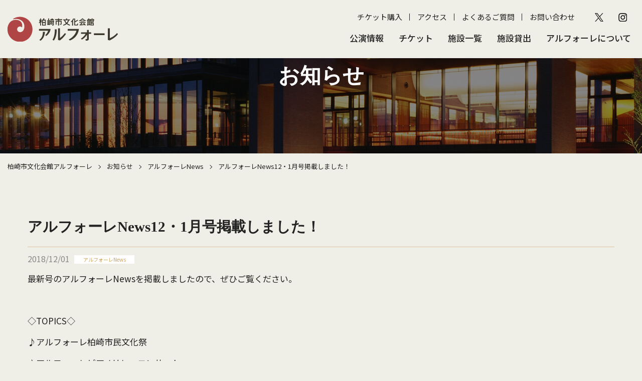

--- FILE ---
content_type: text/html; charset=UTF-8
request_url: https://www.artforet.jp/2018/12/395/
body_size: 31297
content:
<!DOCTYPE html>
<html lang="ja">
<head>
<!-- Google tag (gtag.js) -->
<script async src="https://www.googletagmanager.com/gtag/js?id=G-JM798F058J"></script>
<script>
  window.dataLayer = window.dataLayer || [];
  function gtag(){dataLayer.push(arguments);}
  gtag('js', new Date());

  gtag('config', 'G-JM798F058J');
</script>
<meta charset="UTF-8">
<meta name="format-detection" content="telephone=no">
<meta name="viewport" content="width=device-width" >
<title>アルフォーレNews12・1月号掲載しました！ | 柏崎市文化会館アルフォーレ</title>

<!-- All In One SEO Pack 3.6.2[458,510] -->
<meta name="description"  content="最新号のアルフォーレNewsを掲載しましたので、ぜひご覧ください。 ◇TOPICS◇ ♪アルフォーレ柏崎市民文化祭 ♪アルフォーレピアノリレーコンサート ♪アルフォーレ子どもステージフェスティバル ♪新潟県民会館アウトリーチ事業　春のジョイントコンサート ♪募集：ロビーコンサート出演者 2018年12・1月号.pdf" />

<script type="application/ld+json" class="aioseop-schema">{"@context":"https://schema.org","@graph":[{"@type":"Organization","@id":"https://www.artforet.jp/#organization","url":"https://www.artforet.jp/","name":"柏崎市文化会館アルフォーレ","sameAs":[]},{"@type":"WebSite","@id":"https://www.artforet.jp/#website","url":"https://www.artforet.jp/","name":"柏崎市文化会館アルフォーレ","publisher":{"@id":"https://www.artforet.jp/#organization"},"potentialAction":{"@type":"SearchAction","target":"https://www.artforet.jp/?s={search_term_string}","query-input":"required name=search_term_string"}},{"@type":"WebPage","@id":"https://www.artforet.jp/2018/12/395/#webpage","url":"https://www.artforet.jp/2018/12/395/","inLanguage":"ja","name":"アルフォーレNews12・1月号掲載しました！","isPartOf":{"@id":"https://www.artforet.jp/#website"},"breadcrumb":{"@id":"https://www.artforet.jp/2018/12/395/#breadcrumblist"},"datePublished":"2018-12-01T00:00:00+09:00","dateModified":"2018-12-01T00:00:00+09:00"},{"@type":"Article","@id":"https://www.artforet.jp/2018/12/395/#article","isPartOf":{"@id":"https://www.artforet.jp/2018/12/395/#webpage"},"author":{"@id":"https://www.artforet.jp/author/sofu-admin/#author"},"headline":"アルフォーレNews12・1月号掲載しました！","datePublished":"2018-12-01T00:00:00+09:00","dateModified":"2018-12-01T00:00:00+09:00","commentCount":0,"mainEntityOfPage":{"@id":"https://www.artforet.jp/2018/12/395/#webpage"},"publisher":{"@id":"https://www.artforet.jp/#organization"},"articleSection":"アルフォーレNews"},{"@type":"Person","@id":"https://www.artforet.jp/author/sofu-admin/#author","name":"システム管理者","sameAs":[]},{"@type":"BreadcrumbList","@id":"https://www.artforet.jp/2018/12/395/#breadcrumblist","itemListElement":[{"@type":"ListItem","position":1,"item":{"@type":"WebPage","@id":"https://www.artforet.jp/","url":"https://www.artforet.jp/","name":"柏崎市文化会館アルフォーレ"}},{"@type":"ListItem","position":2,"item":{"@type":"WebPage","@id":"https://www.artforet.jp/2018/12/395/","url":"https://www.artforet.jp/2018/12/395/","name":"アルフォーレNews12・1月号掲載しました！"}}]}]}</script>
<link rel="canonical" href="https://www.artforet.jp/2018/12/395/" />
<!-- All In One SEO Pack -->
<link rel='dns-prefetch' href='//www.google.com' />
<link rel='dns-prefetch' href='//s.w.org' />
<link rel="alternate" type="application/rss+xml" title="柏崎市文化会館アルフォーレ &raquo; フィード" href="https://www.artforet.jp/feed/" />
<link rel="alternate" type="application/rss+xml" title="柏崎市文化会館アルフォーレ &raquo; コメントフィード" href="https://www.artforet.jp/comments/feed/" />
<link rel='stylesheet' id='sbi_styles-css'  href='https://www.artforet.jp/wp/wp-content/plugins/instagram-feed/css/sbi-styles.min.css?ver=6.6.1' type='text/css' media='all' />
<link rel='stylesheet' id='wp-block-library-css'  href='https://www.artforet.jp/wp/wp-includes/css/dist/block-library/style.min.css?ver=5.4.18' type='text/css' media='all' />
<link rel='stylesheet' id='contact-form-7-css'  href='https://www.artforet.jp/wp/wp-content/plugins/contact-form-7/includes/css/styles.css?ver=5.2.1' type='text/css' media='all' />
<link rel='stylesheet' id='wp-pagenavi-css'  href='https://www.artforet.jp/wp/wp-content/plugins/wp-pagenavi/pagenavi-css.css?ver=2.70' type='text/css' media='all' />
<link rel='stylesheet' id='fancybox-css'  href='https://www.artforet.jp/wp/wp-content/plugins/easy-fancybox/css/jquery.fancybox.min.css?ver=1.3.24' type='text/css' media='screen' />
<script type='text/javascript' src='https://www.artforet.jp/wp/wp-includes/js/jquery/jquery.js?ver=1.12.4-wp'></script>
<script type='text/javascript' src='https://www.artforet.jp/wp/wp-includes/js/jquery/jquery-migrate.min.js?ver=1.4.1'></script>
<link rel='shortlink' href='https://www.artforet.jp/?p=395' />
<link rel="preconnect" href="https://fonts.gstatic.com">
<link rel="stylesheet" href="https://fonts.googleapis.com/css2?family=Noto+Sans+JP:wght@400;500;700&display=swap">
<link rel="stylesheet" href="https://fonts.googleapis.com/css2?family=EB+Garamond:ital,wght@0,400..800;1,400..800&display=swap">
<link rel="stylesheet" href="https://www.artforet.jp/wp/wp-content/themes/artforet2/cmn/js/slick/slick.css">
<link rel="stylesheet" href="https://www.artforet.jp/wp/wp-content/themes/artforet2/cmn/js/slick/slick-theme.css">
<link rel="stylesheet" href="https://www.artforet.jp/wp/wp-content/themes/artforet2/cmn/font-awesome-4.7.0/css/font-awesome.min.css">
<link rel="stylesheet" href="https://www.artforet.jp/wp/wp-content/themes/artforet2/cmn/js/sofunav/jquery.sofunav.css">
<link rel="stylesheet" href="https://www.artforet.jp/wp/wp-content/themes/artforet2/style.css?2025032501">
</head>
<body class="post-template-default single single-post postid-395 single-format-standard">
<div id="header" class="wrapper">

<header class="header">
<div class="container">

<div class="logo">
<a href="/"><img src="https://www.artforet.jp/wp/wp-content/themes/artforet2/cmn/imgs/logo_sp.png" srcset="https://www.artforet.jp/wp/wp-content/themes/artforet2/cmn/imgs/logo_sp.png 767w, https://www.artforet.jp/wp/wp-content/themes/artforet2/cmn/imgs/logo_pc.png" alt="柏崎市文化会館アルフォーレ"></a>
</div><!-- .logo -->

<div class="header-nav">
<div class="sub-nav">
	<ul><li id="menu-item-6607" class="menu-item menu-item-type-custom menu-item-object-custom menu-item-6607"><a target="_blank" rel="noopener noreferrer" href="https://piagettii.s2.e-get.jp/artforet/pt/">チケット購入</a></li>
<li id="menu-item-6608" class="menu-item menu-item-type-post_type menu-item-object-page menu-item-6608"><a href="https://www.artforet.jp/facility/access/">アクセス</a></li>
<li id="menu-item-6683" class="menu-item menu-item-type-post_type menu-item-object-page menu-item-6683"><a href="https://www.artforet.jp/faq/">よくあるご質問</a></li>
<li id="menu-item-6609" class="menu-item menu-item-type-post_type menu-item-object-page menu-item-6609"><a href="https://www.artforet.jp/contact/">お問い合わせ</a></li>
</ul>	<div class="sns-link">
		<ul>
			<li><a href="https://x.com/artforetksz" target="_blank"><img src="https://www.artforet.jp/wp/wp-content/themes/artforet2/cmn/imgs/icon_x.png" alt="X"></a></li>
			<li><a href="https://www.instagram.com/artforetksz/" target="_blank"><img src="https://www.artforet.jp/wp/wp-content/themes/artforet2/cmn/imgs/icon_ig.png" alt="instagram"></a></li>
		</ul>
	</div>
</div><!-- .sub-nav -->
<nav class="global-nav">
	<ul><li id="menu-item-6586" class="menu-item menu-item-type-post_type menu-item-object-page menu-item-has-children menu-item-6586"><a href="https://www.artforet.jp/event/">公演情報</a>
<ul class="sub-menu">
	<li id="menu-item-6587" class="menu-item menu-item-type-post_type menu-item-object-page menu-item-6587"><a href="https://www.artforet.jp/event/">公演・イベント一覧</a></li>
	<li id="menu-item-6674" class="menu-item menu-item-type-post_type menu-item-object-page menu-item-6674"><a href="https://www.artforet.jp/event-archive/">主催・共催公演</a></li>
	<li id="menu-item-6675" class="menu-item menu-item-type-post_type menu-item-object-page menu-item-6675"><a href="https://www.artforet.jp/independent/">自主事業年間ラインナップ</a></li>
	<li id="menu-item-6676" class="menu-item menu-item-type-post_type menu-item-object-page menu-item-6676"><a href="https://www.artforet.jp/artforet-news/">アルフォーレNews</a></li>
</ul>
</li>
<li id="menu-item-6588" class="menu-item menu-item-type-post_type menu-item-object-page menu-item-has-children menu-item-6588"><a href="https://www.artforet.jp/ticket/">チケット</a>
<ul class="sub-menu">
	<li id="menu-item-6590" class="menu-item menu-item-type-custom menu-item-object-custom menu-item-6590"><a target="_blank" rel="noopener noreferrer" href="https://piagettii.s2.e-get.jp/artforet/pt/">チケット予約・購入</a></li>
	<li id="menu-item-6589" class="menu-item menu-item-type-post_type menu-item-object-page menu-item-6589"><a href="https://www.artforet.jp/ticket/">チケット購入方法</a></li>
</ul>
</li>
<li id="menu-item-6591" class="menu-item menu-item-type-post_type menu-item-object-page menu-item-has-children menu-item-6591"><a href="https://www.artforet.jp/facility/">施設一覧</a>
<ul class="sub-menu">
	<li id="menu-item-6592" class="menu-item menu-item-type-post_type menu-item-object-page menu-item-6592"><a href="https://www.artforet.jp/facility/">施設一覧</a></li>
	<li id="menu-item-6677" class="menu-item menu-item-type-post_type menu-item-object-page menu-item-6677"><a href="https://www.artforet.jp/facility/large-hall-seat/">大ホール座席表</a></li>
	<li id="menu-item-6593" class="menu-item menu-item-type-post_type menu-item-object-page menu-item-6593"><a href="https://www.artforet.jp/facility/map/">フロアガイド</a></li>
	<li id="menu-item-6679" class="menu-item menu-item-type-post_type menu-item-object-page menu-item-6679"><a href="https://www.artforet.jp/facility/equipment-accessibility/">設備案内・バリアフリー情報</a></li>
	<li id="menu-item-6594" class="menu-item menu-item-type-post_type menu-item-object-page menu-item-6594"><a href="https://www.artforet.jp/facility/access/">アクセス</a></li>
	<li id="menu-item-6678" class="menu-item menu-item-type-post_type menu-item-object-page menu-item-6678"><a href="https://www.artforet.jp/facility/time/">開館時間・休館日</a></li>
</ul>
</li>
<li id="menu-item-6957" class="menu-item menu-item-type-post_type menu-item-object-page menu-item-has-children menu-item-6957"><a href="https://www.artforet.jp/rent/application/">施設貸出</a>
<ul class="sub-menu">
	<li id="menu-item-6598" class="menu-item menu-item-type-post_type menu-item-object-page menu-item-6598"><a href="https://www.artforet.jp/rent/application/">申込について</a></li>
	<li id="menu-item-6597" class="menu-item menu-item-type-post_type menu-item-object-page menu-item-6597"><a href="https://www.artforet.jp/rent/price/">利用料金</a></li>
	<li id="menu-item-6819" class="menu-item menu-item-type-post_type menu-item-object-page menu-item-6819"><a href="https://www.artforet.jp/rent/reservation-system/">公共施設予約システム</a></li>
	<li id="menu-item-6680" class="menu-item menu-item-type-post_type menu-item-object-page menu-item-6680"><a href="https://www.artforet.jp/rent/map/">図面集</a></li>
	<li id="menu-item-6600" class="menu-item menu-item-type-post_type menu-item-object-page menu-item-6600"><a href="https://www.artforet.jp/rent/apply/">貸館申請フォーム</a></li>
</ul>
</li>
<li id="menu-item-6601" class="menu-item menu-item-type-post_type menu-item-object-page menu-item-has-children menu-item-6601"><a href="https://www.artforet.jp/about/">アルフォーレについて</a>
<ul class="sub-menu">
	<li id="menu-item-6602" class="menu-item menu-item-type-post_type menu-item-object-page menu-item-6602"><a href="https://www.artforet.jp/about/">アルフォーレとは</a></li>
	<li id="menu-item-6603" class="menu-item menu-item-type-post_type menu-item-object-page menu-item-6603"><a href="https://www.artforet.jp/about/facility/">施設概要</a></li>
	<li id="menu-item-6604" class="menu-item menu-item-type-post_type menu-item-object-page menu-item-6604"><a href="https://www.artforet.jp/about/information/">情報公開</a></li>
	<li id="menu-item-6605" class="menu-item menu-item-type-post_type menu-item-object-page menu-item-6605"><a href="https://www.artforet.jp/about/supportingmember/">賛助会員募集</a></li>
	<li id="menu-item-6606" class="menu-item menu-item-type-post_type menu-item-object-page menu-item-6606"><a href="https://www.artforet.jp/about/support/">法人賛助会員</a></li>
</ul>
</li>
</ul></nav><!-- .global-nav -->
</div><!-- .header-nav -->
</div><!-- .container -->

<div class="sp-menu">
<div class="menu-button">
<a class="menu-trigger">
<span></span>
<span></span>
</a>
</div><!-- .menu-button -->
</div><!-- .sp-menu -->

<nav class="sp-nav">
  <div class="sofunav">
	<div class="freearea top"></div><!-- .freearea.top -->
	<div class="nav"><a href="https://www.artforet.jp/event/">公演情報</a><span class="inner-nav-sw"></span><div class="inner-nav"><div class="nav"><a href="https://www.artforet.jp/event/">公演・イベント一覧</a></div><div class="nav"><a href="https://www.artforet.jp/event-archive/">主催・共催公演</a></div><div class="nav"><a href="https://www.artforet.jp/independent/">自主事業年間ラインナップ</a></div><div class="nav"><a href="https://www.artforet.jp/artforet-news/">アルフォーレNews</a></div></div></div><div class="nav"><a href="https://www.artforet.jp/ticket/">チケット</a><span class="inner-nav-sw"></span><div class="inner-nav"><div class="nav"><a href="https://piagettii.s2.e-get.jp/artforet/pt/">チケット予約・購入</a></div><div class="nav"><a href="https://www.artforet.jp/ticket/">チケット購入方法</a></div></div></div><div class="nav"><a href="https://www.artforet.jp/facility/">施設一覧</a><span class="inner-nav-sw"></span><div class="inner-nav"><div class="nav"><a href="https://www.artforet.jp/facility/">施設一覧</a></div><div class="nav"><a href="https://www.artforet.jp/facility/large-hall-seat/">大ホール座席表</a></div><div class="nav"><a href="https://www.artforet.jp/facility/map/">フロアガイド</a></div><div class="nav"><a href="https://www.artforet.jp/facility/equipment-accessibility/">設備案内・バリアフリー情報</a></div><div class="nav"><a href="https://www.artforet.jp/facility/access/">アクセス</a></div><div class="nav"><a href="https://www.artforet.jp/facility/time/">開館時間・休館日</a></div></div></div><div class="nav"><a href="https://www.artforet.jp/rent/application/">施設貸出</a><span class="inner-nav-sw"></span><div class="inner-nav"><div class="nav"><a href="https://www.artforet.jp/rent/application/">申込について</a></div><div class="nav"><a href="https://www.artforet.jp/rent/price/">利用料金</a></div><div class="nav"><a href="https://www.artforet.jp/rent/reservation-system/">公共施設予約システム</a></div><div class="nav"><a href="https://www.artforet.jp/rent/map/">図面集</a></div><div class="nav"><a href="https://www.artforet.jp/rent/apply/">貸館申請フォーム</a></div></div></div><div class="nav"><a href="https://www.artforet.jp/about/">アルフォーレについて</a><span class="inner-nav-sw"></span><div class="inner-nav"><div class="nav"><a href="https://www.artforet.jp/about/">アルフォーレとは</a></div><div class="nav"><a href="https://www.artforet.jp/about/facility/">施設概要</a></div><div class="nav"><a href="https://www.artforet.jp/about/information/">情報公開</a></div><div class="nav"><a href="https://www.artforet.jp/about/supportingmember/">賛助会員募集</a></div><div class="nav"><a href="https://www.artforet.jp/about/support/">法人賛助会員</a></div></div></div>	<div class="freearea bottom">
	<div class="sub-menu">
	<ul><li class="menu-item menu-item-type-custom menu-item-object-custom menu-item-6607"><a target="_blank" rel="noopener noreferrer" href="https://piagettii.s2.e-get.jp/artforet/pt/">チケット購入</a></li>
<li class="menu-item menu-item-type-post_type menu-item-object-page menu-item-6608"><a href="https://www.artforet.jp/facility/access/">アクセス</a></li>
<li class="menu-item menu-item-type-post_type menu-item-object-page menu-item-6683"><a href="https://www.artforet.jp/faq/">よくあるご質問</a></li>
<li class="menu-item menu-item-type-post_type menu-item-object-page menu-item-6609"><a href="https://www.artforet.jp/contact/">お問い合わせ</a></li>
</ul>	</div>
	<div class="sns-link">
		<ul>
			<li><a href="https://x.com/artforetksz" target="_blank"><img src="https://www.artforet.jp/wp/wp-content/themes/artforet2/cmn/imgs/icon_x.png" alt="X"></a></li>
			<li><a href="https://www.instagram.com/artforetksz/" target="_blank"><img src="https://www.artforet.jp/wp/wp-content/themes/artforet2/cmn/imgs/icon_ig.png" alt="instagram"></a></li>
		</ul>
	</div>


	</div><!-- .freearea.bottom -->
  </div>
</nav><!-- .sp-nav -->

<div class="sp-menu-access">
<a href="/facility/access/"><img src="https://www.artforet.jp/wp/wp-content/themes/artforet2/cmn/imgs/sp_menu_access.jpg" alt="アクセス"></a>
</div>

<div class="sp-menu-seat">
<a href="/facility/large-hall-seat/"><img src="https://www.artforet.jp/wp/wp-content/themes/artforet2/cmn/imgs/sp_menu_seat.jpg" alt="座席表"></a>
</div>

<div class="sp-menu-ticket">
<a href="/ticket/"><img src="https://www.artforet.jp/wp/wp-content/themes/artforet2/cmn/imgs/sp_menu_ticket.jpg" alt="チケット"></a>
</div>

</header>

<main class="main">


<div class="page-header">
  <div class="container">

    <div class="page-title serif">
      <div class="title">お知らせ</div>
    </div><!-- .page-title -->

  </div><!-- .container -->
</div><!-- .page-header -->

<div class="breadcrumbs">
  <div class="container">
  <!-- Breadcrumb NavXT 6.5.0 -->
<span property="itemListElement" typeof="ListItem"><a property="item" typeof="WebPage" title="Go to 柏崎市文化会館アルフォーレ." href="https://www.artforet.jp" class="home" ><span property="name">柏崎市文化会館アルフォーレ</span></a><meta property="position" content="1"></span><span class="separate"></span><span property="itemListElement" typeof="ListItem"><a property="item" typeof="WebPage" title="Go to the お知らせ category archives." href="https://www.artforet.jp/category/information/" class="taxonomy category" ><span property="name">お知らせ</span></a><meta property="position" content="2"></span><span class="separate"></span><span property="itemListElement" typeof="ListItem"><a property="item" typeof="WebPage" title="Go to the アルフォーレNews category archives." href="https://www.artforet.jp/category/information/magazine/" class="taxonomy category" ><span property="name">アルフォーレNews</span></a><meta property="position" content="3"></span><span class="separate"></span><span class="post post-post current-item">アルフォーレNews12・1月号掲載しました！</span>  </div><!-- .container -->
</div><!-- .breadcrumbs -->

<div class="page-content">
<div class="container">

<article id="post-395" class="article post-395 post type-post status-publish format-standard hentry category-magazine">

    <h1 class="entry-title">アルフォーレNews12・1月号掲載しました！</h1>

	
	<div class="entry-meta">
	    <span class="date">2018/12/01</span>
	    <span class="category">アルフォーレNews</span>
	</div>

	<div class="entry-content">
	<p>
最新号のアルフォーレNewsを掲載しましたので、ぜひご覧ください。</p>
<p>
&nbsp;</p>
<p>
◇TOPICS◇</p>
<p>
♪アルフォーレ柏崎市民文化祭</p>
<p>
♪アルフォーレピアノリレーコンサート</p>
<p>
♪アルフォーレ子どもステージフェスティバル</p>
<p>
♪新潟県民会館アウトリーチ事業　春のジョイントコンサート</p>
<p>
♪募集：ロビーコンサート出演者</p>
<p>
&nbsp;</p>
<p>
<a href="https://www.artforet.jp/information/news2018.12-1.pdf">2018年12・1月号.pdf</a></p>
<p>
&nbsp;</p>
	</div>
</article>

</div><!-- .container -->
</div><!-- .page-header -->


</main><!-- .main -->

<footer class="footer">
<div class="footer-content">
<div class="container">
<div class="c-row">
<div class="c-col-6 about">
<a href="/" class="logo"><img src="https://www.artforet.jp/wp/wp-content/themes/artforet2/cmn/imgs/logo_pc_w.png" alt="柏崎市文化会館アルフォーレ"></a>
<address>
<p>〒945-0054 新潟県柏崎市日石町4番32号<br>TEL:0257-21-0010　FAX:0257-21-0011<br>火曜休館（※祝日の場合は翌平日）</p>
<p>[指定管理者]<br>かしわざき振興財団・新潟照明技研共同事業体</p>
</address>
</div>
<div class="c-col-2 sitemap">
<ul><li id="menu-item-6684" class="menu-item menu-item-type-post_type menu-item-object-page menu-item-has-children menu-item-6684"><a href="https://www.artforet.jp/event/">公演情報</a>
<ul class="sub-menu">
	<li id="menu-item-6688" class="menu-item menu-item-type-post_type menu-item-object-page menu-item-6688"><a href="https://www.artforet.jp/event/">公演・イベント一覧</a></li>
	<li id="menu-item-6685" class="menu-item menu-item-type-post_type menu-item-object-page menu-item-6685"><a href="https://www.artforet.jp/event-archive/">主催・共催公演</a></li>
	<li id="menu-item-6686" class="menu-item menu-item-type-post_type menu-item-object-page menu-item-6686"><a href="https://www.artforet.jp/independent/">自主事業年間ラインナップ</a></li>
	<li id="menu-item-6687" class="menu-item menu-item-type-post_type menu-item-object-page menu-item-6687"><a href="https://www.artforet.jp/artforet-news/">アルフォーレNews</a></li>
</ul>
</li>
<li id="menu-item-6689" class="menu-item menu-item-type-post_type menu-item-object-page menu-item-has-children menu-item-6689"><a href="https://www.artforet.jp/ticket/">チケット</a>
<ul class="sub-menu">
	<li id="menu-item-6691" class="menu-item menu-item-type-custom menu-item-object-custom menu-item-6691"><a target="_blank" rel="noopener noreferrer" href="https://piagettii.s2.e-get.jp/artforet/pt/">チケット予約・購入</a></li>
	<li id="menu-item-6690" class="menu-item menu-item-type-post_type menu-item-object-page menu-item-6690"><a href="https://www.artforet.jp/ticket/">チケット購入方法</a></li>
</ul>
</li>
</ul></div>
<div class="c-col-2 sitemap">
<ul><li id="menu-item-6616" class="menu-item menu-item-type-post_type menu-item-object-page menu-item-has-children menu-item-6616"><a href="https://www.artforet.jp/facility/">施設一覧</a>
<ul class="sub-menu">
	<li id="menu-item-6617" class="menu-item menu-item-type-post_type menu-item-object-page menu-item-6617"><a href="https://www.artforet.jp/facility/">施設一覧</a></li>
	<li id="menu-item-6693" class="menu-item menu-item-type-post_type menu-item-object-page menu-item-6693"><a href="https://www.artforet.jp/facility/large-hall-seat/">大ホール座席表</a></li>
	<li id="menu-item-6618" class="menu-item menu-item-type-post_type menu-item-object-page menu-item-6618"><a href="https://www.artforet.jp/facility/map/">フロアガイド</a></li>
	<li id="menu-item-6697" class="menu-item menu-item-type-post_type menu-item-object-page menu-item-6697"><a href="https://www.artforet.jp/facility/equipment-accessibility/">設備案内・バリアフリー情報</a></li>
	<li id="menu-item-6619" class="menu-item menu-item-type-post_type menu-item-object-page menu-item-6619"><a href="https://www.artforet.jp/facility/access/">アクセス</a></li>
	<li id="menu-item-6694" class="menu-item menu-item-type-post_type menu-item-object-page menu-item-6694"><a href="https://www.artforet.jp/facility/time/">開館時間・休館日</a></li>
</ul>
</li>
<li id="menu-item-6958" class="menu-item menu-item-type-post_type menu-item-object-page menu-item-has-children menu-item-6958"><a href="https://www.artforet.jp/rent/application/">施設貸出</a>
<ul class="sub-menu">
	<li id="menu-item-6622" class="menu-item menu-item-type-post_type menu-item-object-page menu-item-6622"><a href="https://www.artforet.jp/rent/application/">申込みについて</a></li>
	<li id="menu-item-6621" class="menu-item menu-item-type-post_type menu-item-object-page menu-item-6621"><a href="https://www.artforet.jp/rent/price/">利用料金</a></li>
	<li id="menu-item-6817" class="menu-item menu-item-type-post_type menu-item-object-page menu-item-6817"><a href="https://www.artforet.jp/rent/reservation-system/">公共施設予約システム</a></li>
	<li id="menu-item-6695" class="menu-item menu-item-type-post_type menu-item-object-page menu-item-6695"><a href="https://www.artforet.jp/rent/map/">図面集</a></li>
	<li id="menu-item-6624" class="menu-item menu-item-type-post_type menu-item-object-page menu-item-6624"><a href="https://www.artforet.jp/rent/apply/">貸館申請フォーム</a></li>
</ul>
</li>
</ul></div>
<div class="c-col-2 sitemap">
<ul><li id="menu-item-6625" class="menu-item menu-item-type-post_type menu-item-object-page menu-item-has-children menu-item-6625"><a href="https://www.artforet.jp/about/">アルフォーレについて</a>
<ul class="sub-menu">
	<li id="menu-item-6626" class="menu-item menu-item-type-post_type menu-item-object-page menu-item-6626"><a href="https://www.artforet.jp/about/">アルフォーレとは</a></li>
	<li id="menu-item-6627" class="menu-item menu-item-type-post_type menu-item-object-page menu-item-6627"><a href="https://www.artforet.jp/about/facility/">施設概要</a></li>
	<li id="menu-item-6628" class="menu-item menu-item-type-post_type menu-item-object-page menu-item-6628"><a href="https://www.artforet.jp/about/information/">情報公開</a></li>
	<li id="menu-item-6629" class="menu-item menu-item-type-post_type menu-item-object-page menu-item-6629"><a href="https://www.artforet.jp/about/supportingmember/">賛助会員募集</a></li>
	<li id="menu-item-6630" class="menu-item menu-item-type-post_type menu-item-object-page menu-item-6630"><a href="https://www.artforet.jp/about/support/">法人賛助会員</a></li>
</ul>
</li>
<li id="menu-item-6632" class="menu-item menu-item-type-post_type menu-item-object-page menu-item-6632"><a href="https://www.artforet.jp/gallery-corridor/">ギャラリー回廊展示</a></li>
<li id="menu-item-6631" class="menu-item menu-item-type-post_type menu-item-object-page menu-item-6631"><a href="https://www.artforet.jp/contact/">お問い合わせ</a></li>
<li id="menu-item-6633" class="menu-item menu-item-type-post_type menu-item-object-page menu-item-6633"><a href="https://www.artforet.jp/link/">リンク集</a></li>
<li id="menu-item-6634" class="menu-item menu-item-type-post_type menu-item-object-page menu-item-6634"><a href="https://www.artforet.jp/privacypolicy/">個人情報の取り扱いについて</a></li>
<li id="menu-item-6635" class="menu-item menu-item-type-post_type menu-item-object-page menu-item-6635"><a href="https://www.artforet.jp/sitepolicy/">サイトのご利用にあたって</a></li>
<li id="menu-item-6636" class="menu-item menu-item-type-post_type menu-item-object-page menu-item-6636"><a href="https://www.artforet.jp/sitemap/">サイトマップ</a></li>
</ul></div>
</div>
<div class="copyright">&copy; Kashiwazaki-City Performing Arts Center.</div>
</div><!-- .container -->
</div><!-- .footer-content -->

</footer>

</div><!-- .wrapper -->
<!-- Instagram Feed JS -->
<script type="text/javascript">
var sbiajaxurl = "https://www.artforet.jp/wp/wp-admin/admin-ajax.php";
</script>
<script type='text/javascript'>
/* <![CDATA[ */
var wpcf7 = {"apiSettings":{"root":"https:\/\/www.artforet.jp\/wp-json\/contact-form-7\/v1","namespace":"contact-form-7\/v1"}};
/* ]]> */
</script>
<script type='text/javascript' src='https://www.artforet.jp/wp/wp-content/plugins/contact-form-7/includes/js/scripts.js?ver=5.2.1'></script>
<script type='text/javascript' src='https://www.google.com/recaptcha/api.js?render=6LfnI7sZAAAAAB2DLELJ9QSLAuAWM8TraA3Ywoo8&#038;ver=3.0'></script>
<script type='text/javascript'>
/* <![CDATA[ */
var wpcf7_recaptcha = {"sitekey":"6LfnI7sZAAAAAB2DLELJ9QSLAuAWM8TraA3Ywoo8","actions":{"homepage":"homepage","contactform":"contactform"}};
/* ]]> */
</script>
<script type='text/javascript' src='https://www.artforet.jp/wp/wp-content/plugins/contact-form-7/modules/recaptcha/script.js?ver=5.2.1'></script>
<script type='text/javascript' src='https://www.artforet.jp/wp/wp-content/plugins/easy-fancybox/js/jquery.fancybox.min.js?ver=1.3.24'></script>
<script type='text/javascript'>
var fb_timeout, fb_opts={'overlayShow':true,'hideOnOverlayClick':true,'showCloseButton':true,'margin':20,'centerOnScroll':false,'enableEscapeButton':true,'autoScale':true };
if(typeof easy_fancybox_handler==='undefined'){
var easy_fancybox_handler=function(){
jQuery('.nofancybox,a.wp-block-file__button,a.pin-it-button,a[href*="pinterest.com/pin/create"],a[href*="facebook.com/share"],a[href*="twitter.com/share"]').addClass('nolightbox');
/* IMG */
var fb_IMG_select='a[href*=".jpg"]:not(.nolightbox,li.nolightbox>a),area[href*=".jpg"]:not(.nolightbox),a[href*=".jpeg"]:not(.nolightbox,li.nolightbox>a),area[href*=".jpeg"]:not(.nolightbox),a[href*=".png"]:not(.nolightbox,li.nolightbox>a),area[href*=".png"]:not(.nolightbox),a[href*=".webp"]:not(.nolightbox,li.nolightbox>a),area[href*=".webp"]:not(.nolightbox)';
jQuery(fb_IMG_select).addClass('fancybox image');
var fb_IMG_sections=jQuery('.gallery,.wp-block-gallery,.tiled-gallery,.wp-block-jetpack-tiled-gallery');
fb_IMG_sections.each(function(){jQuery(this).find(fb_IMG_select).attr('rel','gallery-'+fb_IMG_sections.index(this));});
jQuery('a.fancybox,area.fancybox,li.fancybox a').each(function(){jQuery(this).fancybox(jQuery.extend({},fb_opts,{'easingIn':'linear','easingOut':'linear','opacity':false,'hideOnContentClick':false,'titleShow':true,'titlePosition':'over','titleFromAlt':true,'showNavArrows':true,'enableKeyboardNav':true,'cyclic':false}))});};
jQuery('a.fancybox-close').on('click',function(e){e.preventDefault();jQuery.fancybox.close()});
};
var easy_fancybox_auto=function(){setTimeout(function(){jQuery('#fancybox-auto').trigger('click')},1000);};
jQuery(easy_fancybox_handler);jQuery(document).on('post-load',easy_fancybox_handler);
jQuery(easy_fancybox_auto);
</script>

<script src="https://cdn.jsdelivr.net/npm/jquery-inview@1.1.2/jquery.inview.min.js"></script>
<script src="https://www.artforet.jp/wp/wp-content/themes/artforet2/cmn/js/slick/slick.min.js"></script>
<script src="https://www.artforet.jp/wp/wp-content/themes/artforet2/cmn/js/jquery.matchHeight.js"></script>
<script src="https://www.artforet.jp/wp/wp-content/themes/artforet2/cmn/js/sofunav/jquery.sofunav.js"></script>
<script src="https://www.artforet.jp/wp/wp-content/themes/artforet2/cmn/js/functions.js?20241031"></script>

</body>
</html>

--- FILE ---
content_type: text/html; charset=utf-8
request_url: https://www.google.com/recaptcha/api2/anchor?ar=1&k=6LfnI7sZAAAAAB2DLELJ9QSLAuAWM8TraA3Ywoo8&co=aHR0cHM6Ly93d3cuYXJ0Zm9yZXQuanA6NDQz&hl=en&v=PoyoqOPhxBO7pBk68S4YbpHZ&size=invisible&anchor-ms=20000&execute-ms=30000&cb=4fgmsp3uavre
body_size: 48736
content:
<!DOCTYPE HTML><html dir="ltr" lang="en"><head><meta http-equiv="Content-Type" content="text/html; charset=UTF-8">
<meta http-equiv="X-UA-Compatible" content="IE=edge">
<title>reCAPTCHA</title>
<style type="text/css">
/* cyrillic-ext */
@font-face {
  font-family: 'Roboto';
  font-style: normal;
  font-weight: 400;
  font-stretch: 100%;
  src: url(//fonts.gstatic.com/s/roboto/v48/KFO7CnqEu92Fr1ME7kSn66aGLdTylUAMa3GUBHMdazTgWw.woff2) format('woff2');
  unicode-range: U+0460-052F, U+1C80-1C8A, U+20B4, U+2DE0-2DFF, U+A640-A69F, U+FE2E-FE2F;
}
/* cyrillic */
@font-face {
  font-family: 'Roboto';
  font-style: normal;
  font-weight: 400;
  font-stretch: 100%;
  src: url(//fonts.gstatic.com/s/roboto/v48/KFO7CnqEu92Fr1ME7kSn66aGLdTylUAMa3iUBHMdazTgWw.woff2) format('woff2');
  unicode-range: U+0301, U+0400-045F, U+0490-0491, U+04B0-04B1, U+2116;
}
/* greek-ext */
@font-face {
  font-family: 'Roboto';
  font-style: normal;
  font-weight: 400;
  font-stretch: 100%;
  src: url(//fonts.gstatic.com/s/roboto/v48/KFO7CnqEu92Fr1ME7kSn66aGLdTylUAMa3CUBHMdazTgWw.woff2) format('woff2');
  unicode-range: U+1F00-1FFF;
}
/* greek */
@font-face {
  font-family: 'Roboto';
  font-style: normal;
  font-weight: 400;
  font-stretch: 100%;
  src: url(//fonts.gstatic.com/s/roboto/v48/KFO7CnqEu92Fr1ME7kSn66aGLdTylUAMa3-UBHMdazTgWw.woff2) format('woff2');
  unicode-range: U+0370-0377, U+037A-037F, U+0384-038A, U+038C, U+038E-03A1, U+03A3-03FF;
}
/* math */
@font-face {
  font-family: 'Roboto';
  font-style: normal;
  font-weight: 400;
  font-stretch: 100%;
  src: url(//fonts.gstatic.com/s/roboto/v48/KFO7CnqEu92Fr1ME7kSn66aGLdTylUAMawCUBHMdazTgWw.woff2) format('woff2');
  unicode-range: U+0302-0303, U+0305, U+0307-0308, U+0310, U+0312, U+0315, U+031A, U+0326-0327, U+032C, U+032F-0330, U+0332-0333, U+0338, U+033A, U+0346, U+034D, U+0391-03A1, U+03A3-03A9, U+03B1-03C9, U+03D1, U+03D5-03D6, U+03F0-03F1, U+03F4-03F5, U+2016-2017, U+2034-2038, U+203C, U+2040, U+2043, U+2047, U+2050, U+2057, U+205F, U+2070-2071, U+2074-208E, U+2090-209C, U+20D0-20DC, U+20E1, U+20E5-20EF, U+2100-2112, U+2114-2115, U+2117-2121, U+2123-214F, U+2190, U+2192, U+2194-21AE, U+21B0-21E5, U+21F1-21F2, U+21F4-2211, U+2213-2214, U+2216-22FF, U+2308-230B, U+2310, U+2319, U+231C-2321, U+2336-237A, U+237C, U+2395, U+239B-23B7, U+23D0, U+23DC-23E1, U+2474-2475, U+25AF, U+25B3, U+25B7, U+25BD, U+25C1, U+25CA, U+25CC, U+25FB, U+266D-266F, U+27C0-27FF, U+2900-2AFF, U+2B0E-2B11, U+2B30-2B4C, U+2BFE, U+3030, U+FF5B, U+FF5D, U+1D400-1D7FF, U+1EE00-1EEFF;
}
/* symbols */
@font-face {
  font-family: 'Roboto';
  font-style: normal;
  font-weight: 400;
  font-stretch: 100%;
  src: url(//fonts.gstatic.com/s/roboto/v48/KFO7CnqEu92Fr1ME7kSn66aGLdTylUAMaxKUBHMdazTgWw.woff2) format('woff2');
  unicode-range: U+0001-000C, U+000E-001F, U+007F-009F, U+20DD-20E0, U+20E2-20E4, U+2150-218F, U+2190, U+2192, U+2194-2199, U+21AF, U+21E6-21F0, U+21F3, U+2218-2219, U+2299, U+22C4-22C6, U+2300-243F, U+2440-244A, U+2460-24FF, U+25A0-27BF, U+2800-28FF, U+2921-2922, U+2981, U+29BF, U+29EB, U+2B00-2BFF, U+4DC0-4DFF, U+FFF9-FFFB, U+10140-1018E, U+10190-1019C, U+101A0, U+101D0-101FD, U+102E0-102FB, U+10E60-10E7E, U+1D2C0-1D2D3, U+1D2E0-1D37F, U+1F000-1F0FF, U+1F100-1F1AD, U+1F1E6-1F1FF, U+1F30D-1F30F, U+1F315, U+1F31C, U+1F31E, U+1F320-1F32C, U+1F336, U+1F378, U+1F37D, U+1F382, U+1F393-1F39F, U+1F3A7-1F3A8, U+1F3AC-1F3AF, U+1F3C2, U+1F3C4-1F3C6, U+1F3CA-1F3CE, U+1F3D4-1F3E0, U+1F3ED, U+1F3F1-1F3F3, U+1F3F5-1F3F7, U+1F408, U+1F415, U+1F41F, U+1F426, U+1F43F, U+1F441-1F442, U+1F444, U+1F446-1F449, U+1F44C-1F44E, U+1F453, U+1F46A, U+1F47D, U+1F4A3, U+1F4B0, U+1F4B3, U+1F4B9, U+1F4BB, U+1F4BF, U+1F4C8-1F4CB, U+1F4D6, U+1F4DA, U+1F4DF, U+1F4E3-1F4E6, U+1F4EA-1F4ED, U+1F4F7, U+1F4F9-1F4FB, U+1F4FD-1F4FE, U+1F503, U+1F507-1F50B, U+1F50D, U+1F512-1F513, U+1F53E-1F54A, U+1F54F-1F5FA, U+1F610, U+1F650-1F67F, U+1F687, U+1F68D, U+1F691, U+1F694, U+1F698, U+1F6AD, U+1F6B2, U+1F6B9-1F6BA, U+1F6BC, U+1F6C6-1F6CF, U+1F6D3-1F6D7, U+1F6E0-1F6EA, U+1F6F0-1F6F3, U+1F6F7-1F6FC, U+1F700-1F7FF, U+1F800-1F80B, U+1F810-1F847, U+1F850-1F859, U+1F860-1F887, U+1F890-1F8AD, U+1F8B0-1F8BB, U+1F8C0-1F8C1, U+1F900-1F90B, U+1F93B, U+1F946, U+1F984, U+1F996, U+1F9E9, U+1FA00-1FA6F, U+1FA70-1FA7C, U+1FA80-1FA89, U+1FA8F-1FAC6, U+1FACE-1FADC, U+1FADF-1FAE9, U+1FAF0-1FAF8, U+1FB00-1FBFF;
}
/* vietnamese */
@font-face {
  font-family: 'Roboto';
  font-style: normal;
  font-weight: 400;
  font-stretch: 100%;
  src: url(//fonts.gstatic.com/s/roboto/v48/KFO7CnqEu92Fr1ME7kSn66aGLdTylUAMa3OUBHMdazTgWw.woff2) format('woff2');
  unicode-range: U+0102-0103, U+0110-0111, U+0128-0129, U+0168-0169, U+01A0-01A1, U+01AF-01B0, U+0300-0301, U+0303-0304, U+0308-0309, U+0323, U+0329, U+1EA0-1EF9, U+20AB;
}
/* latin-ext */
@font-face {
  font-family: 'Roboto';
  font-style: normal;
  font-weight: 400;
  font-stretch: 100%;
  src: url(//fonts.gstatic.com/s/roboto/v48/KFO7CnqEu92Fr1ME7kSn66aGLdTylUAMa3KUBHMdazTgWw.woff2) format('woff2');
  unicode-range: U+0100-02BA, U+02BD-02C5, U+02C7-02CC, U+02CE-02D7, U+02DD-02FF, U+0304, U+0308, U+0329, U+1D00-1DBF, U+1E00-1E9F, U+1EF2-1EFF, U+2020, U+20A0-20AB, U+20AD-20C0, U+2113, U+2C60-2C7F, U+A720-A7FF;
}
/* latin */
@font-face {
  font-family: 'Roboto';
  font-style: normal;
  font-weight: 400;
  font-stretch: 100%;
  src: url(//fonts.gstatic.com/s/roboto/v48/KFO7CnqEu92Fr1ME7kSn66aGLdTylUAMa3yUBHMdazQ.woff2) format('woff2');
  unicode-range: U+0000-00FF, U+0131, U+0152-0153, U+02BB-02BC, U+02C6, U+02DA, U+02DC, U+0304, U+0308, U+0329, U+2000-206F, U+20AC, U+2122, U+2191, U+2193, U+2212, U+2215, U+FEFF, U+FFFD;
}
/* cyrillic-ext */
@font-face {
  font-family: 'Roboto';
  font-style: normal;
  font-weight: 500;
  font-stretch: 100%;
  src: url(//fonts.gstatic.com/s/roboto/v48/KFO7CnqEu92Fr1ME7kSn66aGLdTylUAMa3GUBHMdazTgWw.woff2) format('woff2');
  unicode-range: U+0460-052F, U+1C80-1C8A, U+20B4, U+2DE0-2DFF, U+A640-A69F, U+FE2E-FE2F;
}
/* cyrillic */
@font-face {
  font-family: 'Roboto';
  font-style: normal;
  font-weight: 500;
  font-stretch: 100%;
  src: url(//fonts.gstatic.com/s/roboto/v48/KFO7CnqEu92Fr1ME7kSn66aGLdTylUAMa3iUBHMdazTgWw.woff2) format('woff2');
  unicode-range: U+0301, U+0400-045F, U+0490-0491, U+04B0-04B1, U+2116;
}
/* greek-ext */
@font-face {
  font-family: 'Roboto';
  font-style: normal;
  font-weight: 500;
  font-stretch: 100%;
  src: url(//fonts.gstatic.com/s/roboto/v48/KFO7CnqEu92Fr1ME7kSn66aGLdTylUAMa3CUBHMdazTgWw.woff2) format('woff2');
  unicode-range: U+1F00-1FFF;
}
/* greek */
@font-face {
  font-family: 'Roboto';
  font-style: normal;
  font-weight: 500;
  font-stretch: 100%;
  src: url(//fonts.gstatic.com/s/roboto/v48/KFO7CnqEu92Fr1ME7kSn66aGLdTylUAMa3-UBHMdazTgWw.woff2) format('woff2');
  unicode-range: U+0370-0377, U+037A-037F, U+0384-038A, U+038C, U+038E-03A1, U+03A3-03FF;
}
/* math */
@font-face {
  font-family: 'Roboto';
  font-style: normal;
  font-weight: 500;
  font-stretch: 100%;
  src: url(//fonts.gstatic.com/s/roboto/v48/KFO7CnqEu92Fr1ME7kSn66aGLdTylUAMawCUBHMdazTgWw.woff2) format('woff2');
  unicode-range: U+0302-0303, U+0305, U+0307-0308, U+0310, U+0312, U+0315, U+031A, U+0326-0327, U+032C, U+032F-0330, U+0332-0333, U+0338, U+033A, U+0346, U+034D, U+0391-03A1, U+03A3-03A9, U+03B1-03C9, U+03D1, U+03D5-03D6, U+03F0-03F1, U+03F4-03F5, U+2016-2017, U+2034-2038, U+203C, U+2040, U+2043, U+2047, U+2050, U+2057, U+205F, U+2070-2071, U+2074-208E, U+2090-209C, U+20D0-20DC, U+20E1, U+20E5-20EF, U+2100-2112, U+2114-2115, U+2117-2121, U+2123-214F, U+2190, U+2192, U+2194-21AE, U+21B0-21E5, U+21F1-21F2, U+21F4-2211, U+2213-2214, U+2216-22FF, U+2308-230B, U+2310, U+2319, U+231C-2321, U+2336-237A, U+237C, U+2395, U+239B-23B7, U+23D0, U+23DC-23E1, U+2474-2475, U+25AF, U+25B3, U+25B7, U+25BD, U+25C1, U+25CA, U+25CC, U+25FB, U+266D-266F, U+27C0-27FF, U+2900-2AFF, U+2B0E-2B11, U+2B30-2B4C, U+2BFE, U+3030, U+FF5B, U+FF5D, U+1D400-1D7FF, U+1EE00-1EEFF;
}
/* symbols */
@font-face {
  font-family: 'Roboto';
  font-style: normal;
  font-weight: 500;
  font-stretch: 100%;
  src: url(//fonts.gstatic.com/s/roboto/v48/KFO7CnqEu92Fr1ME7kSn66aGLdTylUAMaxKUBHMdazTgWw.woff2) format('woff2');
  unicode-range: U+0001-000C, U+000E-001F, U+007F-009F, U+20DD-20E0, U+20E2-20E4, U+2150-218F, U+2190, U+2192, U+2194-2199, U+21AF, U+21E6-21F0, U+21F3, U+2218-2219, U+2299, U+22C4-22C6, U+2300-243F, U+2440-244A, U+2460-24FF, U+25A0-27BF, U+2800-28FF, U+2921-2922, U+2981, U+29BF, U+29EB, U+2B00-2BFF, U+4DC0-4DFF, U+FFF9-FFFB, U+10140-1018E, U+10190-1019C, U+101A0, U+101D0-101FD, U+102E0-102FB, U+10E60-10E7E, U+1D2C0-1D2D3, U+1D2E0-1D37F, U+1F000-1F0FF, U+1F100-1F1AD, U+1F1E6-1F1FF, U+1F30D-1F30F, U+1F315, U+1F31C, U+1F31E, U+1F320-1F32C, U+1F336, U+1F378, U+1F37D, U+1F382, U+1F393-1F39F, U+1F3A7-1F3A8, U+1F3AC-1F3AF, U+1F3C2, U+1F3C4-1F3C6, U+1F3CA-1F3CE, U+1F3D4-1F3E0, U+1F3ED, U+1F3F1-1F3F3, U+1F3F5-1F3F7, U+1F408, U+1F415, U+1F41F, U+1F426, U+1F43F, U+1F441-1F442, U+1F444, U+1F446-1F449, U+1F44C-1F44E, U+1F453, U+1F46A, U+1F47D, U+1F4A3, U+1F4B0, U+1F4B3, U+1F4B9, U+1F4BB, U+1F4BF, U+1F4C8-1F4CB, U+1F4D6, U+1F4DA, U+1F4DF, U+1F4E3-1F4E6, U+1F4EA-1F4ED, U+1F4F7, U+1F4F9-1F4FB, U+1F4FD-1F4FE, U+1F503, U+1F507-1F50B, U+1F50D, U+1F512-1F513, U+1F53E-1F54A, U+1F54F-1F5FA, U+1F610, U+1F650-1F67F, U+1F687, U+1F68D, U+1F691, U+1F694, U+1F698, U+1F6AD, U+1F6B2, U+1F6B9-1F6BA, U+1F6BC, U+1F6C6-1F6CF, U+1F6D3-1F6D7, U+1F6E0-1F6EA, U+1F6F0-1F6F3, U+1F6F7-1F6FC, U+1F700-1F7FF, U+1F800-1F80B, U+1F810-1F847, U+1F850-1F859, U+1F860-1F887, U+1F890-1F8AD, U+1F8B0-1F8BB, U+1F8C0-1F8C1, U+1F900-1F90B, U+1F93B, U+1F946, U+1F984, U+1F996, U+1F9E9, U+1FA00-1FA6F, U+1FA70-1FA7C, U+1FA80-1FA89, U+1FA8F-1FAC6, U+1FACE-1FADC, U+1FADF-1FAE9, U+1FAF0-1FAF8, U+1FB00-1FBFF;
}
/* vietnamese */
@font-face {
  font-family: 'Roboto';
  font-style: normal;
  font-weight: 500;
  font-stretch: 100%;
  src: url(//fonts.gstatic.com/s/roboto/v48/KFO7CnqEu92Fr1ME7kSn66aGLdTylUAMa3OUBHMdazTgWw.woff2) format('woff2');
  unicode-range: U+0102-0103, U+0110-0111, U+0128-0129, U+0168-0169, U+01A0-01A1, U+01AF-01B0, U+0300-0301, U+0303-0304, U+0308-0309, U+0323, U+0329, U+1EA0-1EF9, U+20AB;
}
/* latin-ext */
@font-face {
  font-family: 'Roboto';
  font-style: normal;
  font-weight: 500;
  font-stretch: 100%;
  src: url(//fonts.gstatic.com/s/roboto/v48/KFO7CnqEu92Fr1ME7kSn66aGLdTylUAMa3KUBHMdazTgWw.woff2) format('woff2');
  unicode-range: U+0100-02BA, U+02BD-02C5, U+02C7-02CC, U+02CE-02D7, U+02DD-02FF, U+0304, U+0308, U+0329, U+1D00-1DBF, U+1E00-1E9F, U+1EF2-1EFF, U+2020, U+20A0-20AB, U+20AD-20C0, U+2113, U+2C60-2C7F, U+A720-A7FF;
}
/* latin */
@font-face {
  font-family: 'Roboto';
  font-style: normal;
  font-weight: 500;
  font-stretch: 100%;
  src: url(//fonts.gstatic.com/s/roboto/v48/KFO7CnqEu92Fr1ME7kSn66aGLdTylUAMa3yUBHMdazQ.woff2) format('woff2');
  unicode-range: U+0000-00FF, U+0131, U+0152-0153, U+02BB-02BC, U+02C6, U+02DA, U+02DC, U+0304, U+0308, U+0329, U+2000-206F, U+20AC, U+2122, U+2191, U+2193, U+2212, U+2215, U+FEFF, U+FFFD;
}
/* cyrillic-ext */
@font-face {
  font-family: 'Roboto';
  font-style: normal;
  font-weight: 900;
  font-stretch: 100%;
  src: url(//fonts.gstatic.com/s/roboto/v48/KFO7CnqEu92Fr1ME7kSn66aGLdTylUAMa3GUBHMdazTgWw.woff2) format('woff2');
  unicode-range: U+0460-052F, U+1C80-1C8A, U+20B4, U+2DE0-2DFF, U+A640-A69F, U+FE2E-FE2F;
}
/* cyrillic */
@font-face {
  font-family: 'Roboto';
  font-style: normal;
  font-weight: 900;
  font-stretch: 100%;
  src: url(//fonts.gstatic.com/s/roboto/v48/KFO7CnqEu92Fr1ME7kSn66aGLdTylUAMa3iUBHMdazTgWw.woff2) format('woff2');
  unicode-range: U+0301, U+0400-045F, U+0490-0491, U+04B0-04B1, U+2116;
}
/* greek-ext */
@font-face {
  font-family: 'Roboto';
  font-style: normal;
  font-weight: 900;
  font-stretch: 100%;
  src: url(//fonts.gstatic.com/s/roboto/v48/KFO7CnqEu92Fr1ME7kSn66aGLdTylUAMa3CUBHMdazTgWw.woff2) format('woff2');
  unicode-range: U+1F00-1FFF;
}
/* greek */
@font-face {
  font-family: 'Roboto';
  font-style: normal;
  font-weight: 900;
  font-stretch: 100%;
  src: url(//fonts.gstatic.com/s/roboto/v48/KFO7CnqEu92Fr1ME7kSn66aGLdTylUAMa3-UBHMdazTgWw.woff2) format('woff2');
  unicode-range: U+0370-0377, U+037A-037F, U+0384-038A, U+038C, U+038E-03A1, U+03A3-03FF;
}
/* math */
@font-face {
  font-family: 'Roboto';
  font-style: normal;
  font-weight: 900;
  font-stretch: 100%;
  src: url(//fonts.gstatic.com/s/roboto/v48/KFO7CnqEu92Fr1ME7kSn66aGLdTylUAMawCUBHMdazTgWw.woff2) format('woff2');
  unicode-range: U+0302-0303, U+0305, U+0307-0308, U+0310, U+0312, U+0315, U+031A, U+0326-0327, U+032C, U+032F-0330, U+0332-0333, U+0338, U+033A, U+0346, U+034D, U+0391-03A1, U+03A3-03A9, U+03B1-03C9, U+03D1, U+03D5-03D6, U+03F0-03F1, U+03F4-03F5, U+2016-2017, U+2034-2038, U+203C, U+2040, U+2043, U+2047, U+2050, U+2057, U+205F, U+2070-2071, U+2074-208E, U+2090-209C, U+20D0-20DC, U+20E1, U+20E5-20EF, U+2100-2112, U+2114-2115, U+2117-2121, U+2123-214F, U+2190, U+2192, U+2194-21AE, U+21B0-21E5, U+21F1-21F2, U+21F4-2211, U+2213-2214, U+2216-22FF, U+2308-230B, U+2310, U+2319, U+231C-2321, U+2336-237A, U+237C, U+2395, U+239B-23B7, U+23D0, U+23DC-23E1, U+2474-2475, U+25AF, U+25B3, U+25B7, U+25BD, U+25C1, U+25CA, U+25CC, U+25FB, U+266D-266F, U+27C0-27FF, U+2900-2AFF, U+2B0E-2B11, U+2B30-2B4C, U+2BFE, U+3030, U+FF5B, U+FF5D, U+1D400-1D7FF, U+1EE00-1EEFF;
}
/* symbols */
@font-face {
  font-family: 'Roboto';
  font-style: normal;
  font-weight: 900;
  font-stretch: 100%;
  src: url(//fonts.gstatic.com/s/roboto/v48/KFO7CnqEu92Fr1ME7kSn66aGLdTylUAMaxKUBHMdazTgWw.woff2) format('woff2');
  unicode-range: U+0001-000C, U+000E-001F, U+007F-009F, U+20DD-20E0, U+20E2-20E4, U+2150-218F, U+2190, U+2192, U+2194-2199, U+21AF, U+21E6-21F0, U+21F3, U+2218-2219, U+2299, U+22C4-22C6, U+2300-243F, U+2440-244A, U+2460-24FF, U+25A0-27BF, U+2800-28FF, U+2921-2922, U+2981, U+29BF, U+29EB, U+2B00-2BFF, U+4DC0-4DFF, U+FFF9-FFFB, U+10140-1018E, U+10190-1019C, U+101A0, U+101D0-101FD, U+102E0-102FB, U+10E60-10E7E, U+1D2C0-1D2D3, U+1D2E0-1D37F, U+1F000-1F0FF, U+1F100-1F1AD, U+1F1E6-1F1FF, U+1F30D-1F30F, U+1F315, U+1F31C, U+1F31E, U+1F320-1F32C, U+1F336, U+1F378, U+1F37D, U+1F382, U+1F393-1F39F, U+1F3A7-1F3A8, U+1F3AC-1F3AF, U+1F3C2, U+1F3C4-1F3C6, U+1F3CA-1F3CE, U+1F3D4-1F3E0, U+1F3ED, U+1F3F1-1F3F3, U+1F3F5-1F3F7, U+1F408, U+1F415, U+1F41F, U+1F426, U+1F43F, U+1F441-1F442, U+1F444, U+1F446-1F449, U+1F44C-1F44E, U+1F453, U+1F46A, U+1F47D, U+1F4A3, U+1F4B0, U+1F4B3, U+1F4B9, U+1F4BB, U+1F4BF, U+1F4C8-1F4CB, U+1F4D6, U+1F4DA, U+1F4DF, U+1F4E3-1F4E6, U+1F4EA-1F4ED, U+1F4F7, U+1F4F9-1F4FB, U+1F4FD-1F4FE, U+1F503, U+1F507-1F50B, U+1F50D, U+1F512-1F513, U+1F53E-1F54A, U+1F54F-1F5FA, U+1F610, U+1F650-1F67F, U+1F687, U+1F68D, U+1F691, U+1F694, U+1F698, U+1F6AD, U+1F6B2, U+1F6B9-1F6BA, U+1F6BC, U+1F6C6-1F6CF, U+1F6D3-1F6D7, U+1F6E0-1F6EA, U+1F6F0-1F6F3, U+1F6F7-1F6FC, U+1F700-1F7FF, U+1F800-1F80B, U+1F810-1F847, U+1F850-1F859, U+1F860-1F887, U+1F890-1F8AD, U+1F8B0-1F8BB, U+1F8C0-1F8C1, U+1F900-1F90B, U+1F93B, U+1F946, U+1F984, U+1F996, U+1F9E9, U+1FA00-1FA6F, U+1FA70-1FA7C, U+1FA80-1FA89, U+1FA8F-1FAC6, U+1FACE-1FADC, U+1FADF-1FAE9, U+1FAF0-1FAF8, U+1FB00-1FBFF;
}
/* vietnamese */
@font-face {
  font-family: 'Roboto';
  font-style: normal;
  font-weight: 900;
  font-stretch: 100%;
  src: url(//fonts.gstatic.com/s/roboto/v48/KFO7CnqEu92Fr1ME7kSn66aGLdTylUAMa3OUBHMdazTgWw.woff2) format('woff2');
  unicode-range: U+0102-0103, U+0110-0111, U+0128-0129, U+0168-0169, U+01A0-01A1, U+01AF-01B0, U+0300-0301, U+0303-0304, U+0308-0309, U+0323, U+0329, U+1EA0-1EF9, U+20AB;
}
/* latin-ext */
@font-face {
  font-family: 'Roboto';
  font-style: normal;
  font-weight: 900;
  font-stretch: 100%;
  src: url(//fonts.gstatic.com/s/roboto/v48/KFO7CnqEu92Fr1ME7kSn66aGLdTylUAMa3KUBHMdazTgWw.woff2) format('woff2');
  unicode-range: U+0100-02BA, U+02BD-02C5, U+02C7-02CC, U+02CE-02D7, U+02DD-02FF, U+0304, U+0308, U+0329, U+1D00-1DBF, U+1E00-1E9F, U+1EF2-1EFF, U+2020, U+20A0-20AB, U+20AD-20C0, U+2113, U+2C60-2C7F, U+A720-A7FF;
}
/* latin */
@font-face {
  font-family: 'Roboto';
  font-style: normal;
  font-weight: 900;
  font-stretch: 100%;
  src: url(//fonts.gstatic.com/s/roboto/v48/KFO7CnqEu92Fr1ME7kSn66aGLdTylUAMa3yUBHMdazQ.woff2) format('woff2');
  unicode-range: U+0000-00FF, U+0131, U+0152-0153, U+02BB-02BC, U+02C6, U+02DA, U+02DC, U+0304, U+0308, U+0329, U+2000-206F, U+20AC, U+2122, U+2191, U+2193, U+2212, U+2215, U+FEFF, U+FFFD;
}

</style>
<link rel="stylesheet" type="text/css" href="https://www.gstatic.com/recaptcha/releases/PoyoqOPhxBO7pBk68S4YbpHZ/styles__ltr.css">
<script nonce="zJhscwIdb2J6PdoDtT9VLA" type="text/javascript">window['__recaptcha_api'] = 'https://www.google.com/recaptcha/api2/';</script>
<script type="text/javascript" src="https://www.gstatic.com/recaptcha/releases/PoyoqOPhxBO7pBk68S4YbpHZ/recaptcha__en.js" nonce="zJhscwIdb2J6PdoDtT9VLA">
      
    </script></head>
<body><div id="rc-anchor-alert" class="rc-anchor-alert"></div>
<input type="hidden" id="recaptcha-token" value="[base64]">
<script type="text/javascript" nonce="zJhscwIdb2J6PdoDtT9VLA">
      recaptcha.anchor.Main.init("[\x22ainput\x22,[\x22bgdata\x22,\x22\x22,\[base64]/[base64]/[base64]/bmV3IHJbeF0oY1swXSk6RT09Mj9uZXcgclt4XShjWzBdLGNbMV0pOkU9PTM/bmV3IHJbeF0oY1swXSxjWzFdLGNbMl0pOkU9PTQ/[base64]/[base64]/[base64]/[base64]/[base64]/[base64]/[base64]/[base64]\x22,\[base64]\\u003d\\u003d\x22,\x22al8gwp/CpMOmC8Kue8KvW2sBw4bCjyUMDBY/wpDCswzDqMKiw57DhX7CmMOmOTbCq8KIDMKzworCpkhtTsKZM8ORXMKvCsOrw4PCpE/[base64]/CisKJwqJFwrTDqlvCoCnCg8Kww4BrSFVYe2PCiG7CiDvClcK5wozDt8O1HsOuVsOtwokHJcKVwpBLw7R7woBOwrR0O8Ozw4rCnCHClMK2VXcXKMKhwpbDtCV5woNgR8KnAsOnWxjCgXRyFFPCuhZxw5YUWMKKE8KDw5nDnW3ClRrDqsK7ecOOwr7CpW/CjXjCsEPClzRaKsKlwpvCnCU9woVfw6zCpFlADXk0BA0+wrjDozbDiMOzSh7Cm8OqWBdDwpY9wqNJwpFgwr3Do3gJw7LDug/Cn8OvG3/CsC4qwpzClDgQOUTCrAEEcMOEVFjCgHEOw5TDqsKkwro3dVbCrk0LM8KHP8OvwoTDqyDCuFDDqMO2RMKcw67Ci8O7w7VHMR/[base64]/CmAfDmlpww5pRI8KNw5fDn8OSw6hDWMOnw7TCg0LCnksUQ2Qpw5tnAkXCrsK9w7F/MihIWFsdwpttw4wAAcKPHC9Vwp8Sw7tiYzrDvMOxwpBFw4TDjnFkXsOrQkd/[base64]/w7JJMcKwQWVXwoI5ZcOLwrvClmsdwqXCvWnDrsOKw6kZKTPDmMKxwpg6WjnDs8OaGsOEdcOFw4MEw4stNx3DpMOlPsOgH8OoLG7DlXkow5bCjMOKD07Cp07Ckid8w5/[base64]/[base64]/[base64]/DiMKgUMOId8K3Ul4Dw5HCnsK7w7nDucO+wqZdwp7Cv8OXamYjKMKGesOcP3lewpXDvsKvd8OMeBpLw6PCqV/[base64]/DqsOALWnDnMK0w7TDm8KGZU7Cv8KjV8KBw6kuwrjCucKVUxfCjGF+aMK7wpPCpQ7Cn1pFTV7DiMOIFSTCoSfCkMOXTnQ6LHzCoj/ClcK7VS3DmlnDgcOxUMO2w74aw5rDlMO6wrdSw47DqTdnwqjClALCijHDncOsw60vXgjCm8K2w7XCjzHDrMKJNsOxwrw+GcOsGEXCvcKMwr/[base64]/CjMK9eMK2eUnDuQBrUsK3wrzDr8Kkw5Y6flplwrg8dwjClkBRwr1hw6xgwqzCulPDlsOxwqjDsWXDjV5owrHCmcKUVcOgMmbDk8K4w4oQwp/CnEQkeMKlGcK5wrEdw6smwqITX8KzUz8KwqDDpsKhw7HCmFfCtsKawpA7w4oSLnsYwooFNmdqc8KFwrnDtCrCvMOOLsOcwq5ZwpbDszJEwoXDiMKtwrpkcsOSZcKPwpttw6jDocKSCcKEAhEOw4IHwobCgsOnEMOrwoHCi8KGwqXChC4kGMKAw4o2ND1lwo/CrxHDtB7CrsK+EmTDpCrCu8KNIRtwJjIvcMK8w6xXw79cJgrDl0REw6fCqHlqwoDCuB/DrsOsZSxxwp8IXC47w45ARcKUbsKkw6FsBMONGSTCkWFQKgTCl8OJCsKRTVwJCiDDisOJKWzChWbCkVfDnUoIwpzDq8OOasOSw53CgsOcw4fDpBcCw4XCh3XCoi7DnF5Yw7wkwq/Du8ORwqjCqMKYPcKbwqfDhMKjworCvFRgWU3DqcKKScOLwqFAUVBcw5lxI2HDpsO/w5bDlsKIBkbDjhrDljPCg8Ouwp5bEy/Ds8KWw7R3w5/DpXgKFsKmw4cKJzvDhlwbw6rCpMOaOMKOe8Kcw7oFUcOMw7zDqcOmw55ycMKNw6DDuANqaMOfwrvCmH7ChMKNW19FfsKbDsKnw40xJsKFwplpeXIhw5MPw5shw5vDjybCr8KRJm97wq5Gw51cwo1Ew70GPsOxa8O9F8ObwqoIw6wVwo/DlWBywoFVw7bCqSLCgSEkbxVqw51ubcOWwqbCmsK5wrXDrMKDwrYJwopawpFVwosDwpXCvl3CnMKQG8KNZ2hSd8KFwqBaacOsAgVwYsOhcyfChhIWwoN0TMKpJn/[base64]/CtWZuw5/DqzUSP8K1wpbCsUnCjRVDw69Jwq7ChW3CmwbCj3rDosKNBMOdwpFLfMOUY1XDnMOyw6XDrXsMOMKTwozDg1fDjS9qaMOETlLDqsOKQkTCoG/DpMKYO8K5wo9/BH7Clz7Ch2lnw6DDkwbDkMOaw7FTTA50GSAdA10FLsO7wogFWULDocOzw7nDsMOKw7LDrm3DhMKRw4/CsMKDwq8Iey7DiW4Hw43DicO3N8O5w6fDtCXDm0I5w5lSwrpUNMK+wo/DmcKgFj5rKWHDiBRcw6rDpcKAw513T1/DpUouw7J8Q8KlwrzCum4Sw4t+XcKIwrwhwps3RyQSwo41KEQxNzXDl8OJwoVow73CqHZcAMKqX8KSwpdbIC3DniMOw6ZyEMO2wrBKOFLDgMOHw5sKTX45wpvDg0o7I2wbwrJGDsKjEcOwMntFasOLCwDDul/CjzkGHC8fd8OSw6XCt2s1w6UrDG53woZlbBzCpBPCiMKTcV9JNcOFE8Oyw54eworCksOzSUBgwp/[base64]/CsMK1w5TCs19rWsOdw4nClMK+RcOEwq/Cgndow7LCqzADw45JHcKkLW7Cr3VUYMOmOcKZKMKbw58Twp8nXsOmw6/CssOjVX7DuMOOw73CnMK4wqRqwocXCmMvwoPCu0MbZsOmQMKrAsKuwrsJYmXCkVB1QldVwpDDlsKAw4hEE8ONAhIbKVsbPMODDVVvHcO6CsKrDVMUHMKGw4zDu8KpwrXClcKSNg/[base64]/CsgvCqAzDq0fChcOUwpHCoMO1ZgwEVMOMw7TCscKzw7/CusOgDG/DjQvDucOKUMK7w7NHwpjCjMOHwop+w69IeDEpw5rCksOXBsOtw4JHwofDhHrCikrDpsOmw6HCvsKAWcKcw7gaw6rCssOywqB3wp7DugLCshfDlEA9wobCpWDCnhZtasKtbMK/w7Bvw4vDhMOAf8K+FUdoZcOSw7/DtsOvwozDmsKew57DmcONNcKZewPCpWbDsMObw67Cl8O6w57CisKmAcOQwp0tXEFQNBrDhsOINcOSwpgqw70Iw4fCmMKJwq0+wr/DnMKXfMOFw5hhw4YWOcOTAhbChkvCu3wUw5rCmsKUT3nCsUxKKU7CncKFX8OOwpdcw7XDm8OzKiJXIsOYMFhtTcOpWn/DvSpUw4LCqWFNwp/Ckw7CqjAEwoo9woDDk8ODwqDCviYLc8Oof8KbeCBafjzDgBDCr8KcwprDvBFSw5zDksK0UsKqH8OzdsK8wpzCqmbDs8Okw49ow490wrTCtyTCpB8xFcO1w7HDrsKjwqMuT8OEwojCt8OWNzXCqz3DiT/DuX83akXDp8OlwpJfPkrCnE4uEwN4wqt4wqjCojxSMMK/[base64]/DrXnDnhzCsAtHw57Ci3jCvSrDhVjDpMK4w4fCgAUwacOCw4zDnw1Dw7XDpBvCpH7DhcK6YcOYQ1vCnMKQw63DrlHDuDsPwpBdw7zDj8KODsKdfsOHdcKFwph/w6hmw5wxw7USwobCjQjDkcK7w67CtcKrw6TDvsKtw6ByHTrCu2Jxw7UGGsOYwq1BXMOHYzF0wqkPw5hWwqjDnD/DoAHDnBrDlFcHQS4sKsOwWyzCncO5woJNKMKRIMOHw4HDlkbCusOfS8OfwoEOwpQeGwocw6UQwrMvEcO1fMOkeG5/wqbDlsOKwpbCmMOnHMO2w53DssOrQcKqBlDCoy/[base64]/DnVfCrW1hLx1twqzDrmfDm1PChsKjQ37Cr8KhczHDvcOHGG9YPzJNWXw5AxXDphUGw6xxw7Q0TcOHQ8KRw5fDghp/bsOcbmHCmcKcwqHCoMKtwoLDkcO/[base64]/Ds0rCiMKcwrgEAMK7wpPDjsK9dljDocKvFnrCjTp6wrzDmAtZw7FgwrVxw6Jmw7PCnMONI8K2wrRJbjdhfMOgw68RwpYAIGAfEQzDi3DCmW9rw6PDkjJzJic+w4tyw6fDs8OidMKTw5PCpsKGJMO1KsO9woICw77DnnRbwplHwplpEMOQw6/CncOkP1jCjsOUw4NxEMO4wrTCrsKmEMO5wq55NhfDp097w4/CoSLCiMOZHsOGbkNhw7LDmSg9woc8asKyOxDDscKNwqV+wqjCocODCcO1w6EUacKXGcO0wqQhw6JNwrrDssKlwqU/wrTCkMKHwrLDo8OeGsOvw49XT0tpbcKmSCfCjWHCvDTDqMKwZw8ewqR6w4UOw73CkBkfw6rCv8KtwqYPFsOuwqnDiEMgw4R2UnPCnWUPw75TFhxSaBfDuQdrJUZHw6cZw60Nw5HCgMO9w5PDmmfCnQdXw77DsFRiVAzCgsOgdwA+w7R7WxfCncO5wpTDpDvDmMKcwo9/w7rDs8OgIsKiw48Rw6DDv8OnacKzMsKhw4TCkhzClsKXesKow5MMw7U7ZcKOw7MkwqI1w47Dvg/CsErDlRt+SMKKYMKrccKcw50PYVdVe8KqZ3PCvD9hBMO/[base64]/[base64]/[base64]/w71Lw4kZDVgTZsOGMsO8wpsJJl9jNXQ6ZcKqakZ7XVPCg8KMwoB8w4oEF0rDj8OKYcOSDMKMw4zDkMK6TgRrw47CtS1awrFyFcKKcsKXwoDDt1/CvMO7KsKFwo9DQS/DjsODw4BDw4Qdw4fCmMO3EMOrZjUMYMOnw5HCqcKhwpUSacKIw4TClMKrYVFGdMKSw5gawrsoTMOlw5IKw7Y1QMOSw5ANwpVBIcOuwokKw7DCrgXDmF7DpcKJw68SwrrDii7Dolp2bcKVw7FywqbCtcK0w57DnlLDjMKKw4FeRA/CrcO+w7rCmA3DiMO6wq7DtUXCg8KydsOSWmkqO3/[base64]/wpTDmMK8UcOyw7zDiU4DLFXCvsKKwrnCs8KfEBJ9TTwMa8KvwpbCr8Ktw73Ck0zDhSjDhMK6w7bDulRhH8KzY8OjYVJfU8ONwqcgwq80Y3PDo8OuQCRIBMKrwrjCkzo4w7dnKGA7SmTDtmbCqMKDw6XDqMOkMiLDoMKKw7zDr8KaM3REDmHCl8Otan/CiiUQwrV3wrVeC1XDtsOawoR+HXY2DsKNwoNeMMOgw5QrCmhiXgnDml4zBsOAwoNawqbChlHCncObwphHTMKXYWJVJlE7w7vDpcOQQMKTwpXDgyUJTG/Cg2ItwpF0w7fDkWFccDdtwp3Cin8yanAVEcO/AcOfw7wnw4PDgCvCozt1w7TDrw0Fw7PCgykmO8O7wr98w7bCnsOrw6DCp8ORF8Osw4HCiElfw6BWwpREPcKDOMK4wrA2ZsOhwq8VwrcjbcOiw5F7GT7DtcO2wrwlw4AWBsK5LcO4wpvCiMOEbUxnVQvCrl/Cv3fDrcOgQ8K4wqPDrMOvOC9cLRXCl1ktUmQjAsKCw4trwocfRDAFFsOww5wLBsKlw4xvBMOlwoMUwqzCrXzCjRhLSMO+wqLCrMOkwpDDmsOiw6HCs8KVw5/[base64]/DsKrbcKowqbCky/CssKwQMKKGkoJw4bDrsKFw5QxXcKbw7/DvwPCi8OSPsKJwoZ1w7LCrcKDwpvCmzUawpAmw4vDmsO3O8Kyw4zChMKhUcKCBw99w4NUwq9cwqLDlgXCh8OEBQsSw6bDq8Kseho1w6vDl8OHw5oIw4DDpsOUwp7CgGwgJUbDiCElwp/Dv8OWFBjCjsOWe8KTHcOzwrfDgU1IwrbCmHwzOULDj8OIQX9fRSBGwpV9w6BpAMKIVsOlRnpeMzLDmsKwfy8Bwoclw4FKPMKSW38tw4rDtXkVw43Cg1BiwrfCksKhYiNmcVhBPQMUw5nDicORwrlIw63CjUvDhcO/JcKZJkrDnsKBYsKgwrnChxjDssO1Q8KpRFHCjBbDkcOYLwDCoSPDjMK3VMKCKFFyc1tHLmjCjsKNw6VwwqVmJQhrw6bCscKlw4bDtMK7w6DCjS07B8OkFzzDtA5qw7rChMO8ZMODwpzDnybDk8Ktw7V8TsK7wovDvsO8PSgLTsKJw6/[base64]/CnA8ZDcKPQiXCpQPDncKxJmMFwpB2FHjCtH0ow4TDkxPDrcKzWj3Dt8Kdw6U4WsOTPMOmbkLCljgowqrDqBvCr8KRw47DlcKqFH9vwrlTw49oCcK+JsKhwpPCrloew5/[base64]/w6x+YsKiw6/DosKYc8KpYsO3wqgzwoZsw6NawrHCnUnChnI2d8KIwplawqsLbn5ewpkawofDicKMw4/CgG5KYsK6w4fCl3Nvw4zDpsO7c8O6UHfCgQzDiTnCjsKrSAXDlMO1asOSwoYBDgoYZ1bDkcKbRDfDtEI5JBV7JFHDszXDvMKyQsONDcKlblPDrR7CtT/DknVAwpstXMOqY8OUwqjCsnQVSijCpsKuNXV6w6lxw7oHw7UnWx0fwrEpHX7CkAzCgWx7wpjCncKPwrxLw5nDnMO/aFIEVsK5UMOFwqRgbcKmw4N+LUciw6DCrxogAsO6e8K6NMOnwoUXW8KMw6HCoCkuBB5KdsOBBcKZw5MlH2zDln0OKMOPwr3DpRnDuylxwqPDsyPCi8KVw47DuBI/fEZXUMO2w6UdHcKmwofDmcKBwqXDuzMswo9zWBheKMOJw4nCn2s9LcK+w6XDl1Z+TEjCqRwsWcOnVsKiZiXDpMOdMMKcwoo+w4fDthnCm1FTPg0edlvCr8OMH23DmMKlDsK/KH9tGcK2w4BKTsK7w4dGw53Cnj3CoMKfSF/[base64]/CnMOFKcOJSMKUDXvDtlfCmsOgw6vDpsOiOAHCusOeZcKTwr3DgxfDgsKASsKGMEt8bRkILMKDwq/ClljCicOHAMOQw7rCjjzDr8KQwo8nwrsIw7gLEMOTLj7Di8Knw73Ct8Opw50ww5MCCjPCqEUbaMOVw4vCjX/DpMOkKcOmdcKtw5hgw6/DsSXDkhJ+YMKuZ8OrOFFJMMKZU8Ocwp4yGsOdRnzDpsKAw7PCosONNjzDoRJSacK6cF/DtMOmw6E5w5tGCwgeaMKaJ8KMw6fCvsKTw6LCnsO+w43Cq1rDqsKww5RSGDHCvBHCr8KZS8OIw6zClGdLw6nDiRRVwrrDg3jDigo8fcOHwpFRw6IHwoDCv8O5w7TDpi10XH3DjsOgeBoRasKGwrQgSlzDicOjw6XDs0YXw7M/PnQNw4Vdw7fCp8Kiw6wiwprCisK0wrR3wo1hw7V/fWnDkjhbLRFvw4QOWlFMX8Ktw6bDh1MqMX4owrTDncKPNFw/HVgPw6rDnsKEw43ClMObwrM4w7LDpMOvwq57QcKsw6TDosKfwojCjm19w4LCgsK9YcO+H8Krw5rDvsOUL8OqcyldRxfCsR0Uw6sCwqjDgFPDh2vCt8OPwoXDgyPDs8KPfwTDtA5Fwq4jLcOPKkHDlgXCgV1yNMOYIgPCqCtOw4/CpgoTwpvCgwXDv18zwpICUjQUw4JGwrpfGyjDvkRPQ8Oxw6lTwq/DicKmIsOsQ8KOwpnDscOecjNYwqLDgMO3wpBTw4/DsE3DnsOzwopPwrBIwozDtMOJw5hlfFvCq3stwrMDwq3DscOawppJZGtqw5d3w7rCvyDCjMOOw4R/wqxYwpAra8OwwpHDr3Z8wq1gPEUrwpvDvF7Cu1VVw4k+w7zCvnHClkLDosOuw7h5KMOsw67DqholNcKDw6cEw6U2DMKHDcOxw6FBU2Ayw7kuw4EaOBUhw6ZLwpIIwpM5w59WECchGA16w4dcDR00ZcONdjrCn0F6Jlp7w59oT8KaCHbDkHbDkl9TaE/[base64]/CtMOzw6gGdcKgwowQLzYKwp/CrMOVEE5HUiNNwo0dwpgoZsKuUMKjw5RgK8Kpw7Aow5J6w5XCt0AIw5New68tYWo5wqTCgnBsc8Kiw55+w4BIwqdTVsKEw53DmsKFwoMqR8O1cEbDqhTDhcOnwqrDkADCjmXDgcKjw5DCnxrCuX3DlgXDv8OYwqfClcOaKcOTw7g9NsOdYMK/R8OFJMKJw4ZIw6UDw5fDjcK3wpA9F8KFw47DhRY1ScKww799wqkpw5Jkw7YzXcKMEsOVXcOzLiIVaQNMWS7DrTfDsMKGDMOIwqZTajMKIMOdwpHDhzTDgHpMBMKjwqzCgsOcw5jDgMKaK8Olw4jDnCbCpsO/wpjDi0A0CcKewqJXwp4DwoNOwoYQwrRVwphzHW9CGsKJXsKXw65QRMKawqfDr8OGw5LDgcK5EcKWAhTDj8KwdgVnNcOfUjvDgcKnT8KRODh7FMOmDWAHwpDDvCVifsK4w6Ugw57Cv8KXwqjCncKbw6nCmQHCoHXCmcOqJQU/[base64]/wr9zw6IWwpjCqikvDUrCt0DCm8KBw5/DnnfDhHQeaSM5NMKXwq9gwqnDv8Ktwq/[base64]/CgAjCrl9ew7vCmCjCmMOCwqEqWMK8wovDvEjCtmDDocKmwrYHUWU5wo4FwrkXKMK4A8OEw6fCoSLCkjjDgMKjWwxWWcKXwqvCqsOIwrbDicK/BAlDTR/DijXDt8K/YiwVR8KRIMONw5vDhMOLEsK7w6gTZsOLwohtLsOjw5fDowZ+w5zDkMKdUsO1w7w4w4pawo7Ck8O+R8KIwq4aw5PDvMOzV1HDinVEw5TCicKCQyHCmGXCocKAQsOmEwnDhMOVWcO0KDc6wo4SEsKhf1k6wpwfaj4/wo4Mw4F1B8KJDsOaw51JHmnDt1nCpiQXwqfDjMKPwoBKT8KJw6XDsSTDmzDCm0B3P8KHw5nCojPCl8OoJ8KnEsO7w5ccwqRDDTNDLnnDr8OgNR/DjcKvwoHChMODZ1ILUsOgw5wJw5TDpXBTUi91wpYMw404F2lxXMOdw7k2R27ClBvDrTwWw5fDicKuw6EKw6/Dmw9Jw5zCj8KTYcO8PnI1Fnwyw6nDuTvDhXZ7fQjDuMKha8KYw7gKw69BP8KewpTDuizDqQ9Sw6AuI8OLfcK+w6TCvlxYwoUgfU7DvcK3w7rCn2nDq8Oswrp1w6IIM3vCjHE9UQHCkHnChMKYWMO0NcKDw4HCr8OkwqBeCsOuwqRRf2rDrsKLAi3Cn2IdaXHClcOYw6/[base64]/[base64]/DigQ7WlE3w6hnLGnDlARhw5snGcKuw4rDrUrCvcO1w7xrwrTDqcKIT8KoPEDCt8Ojw5/[base64]/dwjDs2UcQHk5W8KhckMEAGrCsMO7FSYpUQ9sw7XCrsKswoHCnMK+JyE4P8OTwpQGwqJGw5zCisO9ZA3DswIpW8KYeWPChsKscUHCvsOUIMKzw7pJwp3DlgrDsV/CgQXCl3zCnWfDjcKcMBU2w61cw5YqNMKcU8K8MQxUGi7DmGLDi0/Ck0XDrnHClcO1wpt1w6TCpsKJDQ/Cug7CrsODASrCux3Dr8Ktw5w1LcK1FGU4w5vCqEfDmQHDrcKoQMOCwqjDvjkpTmTDhRvDhH/ClSolUgvCscOiwqkQw4zDnMKVfCzCvjx9FUbDhsKewr7DqknDoMO1GAjDgcOuWnxDw6l9w5PDs8K4YUTClMOFHj0jBsKOEQ/DkBvDk8O2M2DCqxUSIsKSwq/CrMK4dsOrw5HCh1tvwqEqw6pvVx3Cm8Osc8KowrFzD0tlOiplIcOeHSVASwDDviNPDzF7wobCnQPCjsKmw6/DncOWwo4YIynDlMKbw54QGjrDlMOARE10woAOR2RdP8OKw5bDu8KBw5hPw7EPeiLCnQB3FMKbw6V2TsKEw4E0wq9cb8KWwowNHQI6w7U/c8KQw4RCwrPCp8KFLHzCv8KiZgELw4kyw6FBcnzDrcO3a37DhggPS2sbUDc8wo5GRTzDtjPDt8KCDilLL8KwPsOQwpp4QCvDq3/Cs3c+w60ybnvDnMOXw4bDgRbDksKQXcK/w60vPihMcD3DhyZQwpfDncOLCxXDlcKJEDZSE8OewqLDqsKHw5fCqDTCqMOcB13Cm8Kuw6w3wrvCjD3CgMODIcOJw4k7A00HwovChzhqaxPDrDwkQThKwr1bw43DmcKAw6A0C2AlDR95wpjDn1/Ds3wsNMOMBTbDtMOfVibDnAHDhsK4SjtpW8KLwoPDiW4owqvCg8Oba8KXwqTCl8KmwqRkw7/Dr8KsWyHCvF0BwrzDqsOfw5YbfwDDj8OBecKaw5A6E8OLw77ClcOhw6jCksOpAMOtwpvDgsK9TAE8Sw1rB28Owp4NSB9zOXE3PcKTMMOEGXfDicOZUhYVw5TDpTXCpMKDGsOFCsOHwqPCjmQrVTFJw5ZqKcKAw5QbCMOdw5rDiBTCsShHw7HDlXt6w7ZoJnd/w6nCg8KyG2TDs8OBMcOecsKtXcO0w6LCg1zDtMK8PcOMAWjDjgrCoMOKw6HChQ5FEMO4wrp7HVocZkHCklggecKdw4dfwrknY0/CtE7ClEAewrdhw7vDl8KUwoLDi8KkCmZdwog7csKHeHQ3DiPCrkNpViRrwogtR09gYm5DPmsXW2xLw6k8VkLCj8OkRMOZwoTDsBHDj8OME8O8Z3ZLwpXDkcK1aTcqwoYSR8KYwrbCgSvCksKsTRXDjcK5w7DDqsK5w704wp7Cm8KdCDMhw4LDhTfCgy/CiD4QFjpARBsOw7nCh8OFwoBNw7PCk8OpMATDo8OIGwzCrVLCmwDDtREPw7okw4/[base64]/DtVjDtMONMWFHwqc+w4lyw41HwojDnR0YwoFZCcO2wrMRwqHDqlprHMOWw6HDrcOIecOHTiZMaUopeQLCq8OBecKqS8Kvw59yc8O2LMKobMK4DcOQwpHCtzPCnD4paS7CkcK0aS/[base64]/DpDV+w69/[base64]/DvsOSwrVdw5U1BTrDl01pwpVFw5hsHB/CuC4xIcOySw0XWibDmcKQwprCu3jCr8Okw71URcKxIcKswoMQw7PDmMOYc8KIw6Myw60zw758X1TDjSBCwpMuw5EQwrDDq8OFccOhwpHDkzMiw7UiY8O/[base64]/[base64]/DmlzDgcOEAcOJw4/DgsOfw5NVwqgHw6RgOy/[base64]/DgcKgw4fDlsOkw6w3w5oHEsORwp8Cw5VnO8O3wrXCrnvDisOUw4fDsMKcMsKXb8KMw4hpO8OaR8O0UXjDkcK3w6rDohPDqsKQwoMMwqzCosKRwo7Ch3R2wrXDgMOJA8Oea8OwP8KEDsOcw7Zxwr/CvMOdw6fCjcO7w5nDn8OFVsK8w4YBwo12FMKxw4k1wo7DqgUGZ3oBw7tRwoZNEwtVW8OdwoXCr8KFwqnConXDgF8hdcOfJMOEXsO0wq7Dm8OzD0rCoUt3YxfDvsOiLcKvMlEeUMOfG1LDvcOyLsKSwp/CjMOGG8KIwrHDp0nDqgrCjULCqsO9w7jDjsKyHy0OH1duHRzCtsOrw5fCicKuwoTDm8OVaMK3NitOXWkpwrAoIcOcKx7DrsKswoQhw4/ClnwYworCpcKfwq7ClinDt8OKw6zCq8Odw6xWwpVMFcKEwozDtMOgJsOZGsOfwpnCm8OCHH3CpxrDtmrCosOhw71nGGp/[base64]/CgAJEQHDj8ONNVnCqcO6woAEKcKBwoTDm8ODbcOpPMKJwoLCn8OGw4zDrUcxw7DChMKHbMKFdcKQJMKxAmnCrUHDj8OiSsOHIiAkwpxDw6nCukTDkGEMCsKQK27DhXQ9wr8+L33DvjvChWrCi0fDkMO9w63DpMK3wo/CoH/DonPDhMKSwphaPcOrw545w7PCkBdKwoYJFjfDu2rDsMKJwrh1D2bCrAjDgMKUVkHDsVUdcgMCwosKJ8KSw6HCrMOAbMKCExhreUIRwrhRw4DCl8OOCn90f8KYw6sNw690XE0rGDfDl8K9VTIwdAHCn8Orw6nDsW7Ci8OzUh9DOy/DssOeKhzCncOxw47DiCTDpC41I8Kzw4h3w5DDuiM+wqrDq1lxc8Ocw7xXw5hqw6JWFsKbZsKgBcOoZMK9wr8fwrw2wpIdVMO5I8OIAsKSwpzCs8KVw4DDjhZhwr7CrEM7XMOLccKYOMK/fMK3IwxfY8KVw5LDr8OrwrPCn8K5bS5TU8KAR19nwpLDpcKjwo/CqsKsQ8O3NRhwaAknaSFbCsOGSsOJw5rChcKUwodVwojCtsK9woBLcMOeasOQVMO4w74fw6zChcOJwr3DqMOEwp8NKE3CpgjCiMORTFnCgMK6w4/CkmLDoEnDgcO9wqhRHMOcUMOXw5jChxbDjxdawoHDgMK0XMOzw5vDtcO6w7tgOcKpw5TDosOsc8KTwpkURMOQdA3Dr8K3w4rCsxU3w5fDiMKHSGvDsHHDvcK2w4lEw5gnPMKtw6l5XMOdJwnCmsKLBAnClkrCmxhFRMKbcg3Dr1jCsTvCp1bCtV7Cg0ojTMKHTMK1wo/[base64]/[base64]/ChcKkw43ClsKrw5XCrsKVwrpFeRYbwozDlUDCmyVIN8KPfMK8wpHCpsO+w5MUwr7Dh8Kbw5UjdS1RLXJLwplnwp/Dh8OnbsOTQhTCtcKxw4TCgsOvBcOTZ8OsIsO9dMO/bi/DvibCu1DCjWnCvMKEPUnDsQ3Dk8O4w4hxw47DvQ0twrTDpsKdOsKNbAMUYk8Cwpt9QcK8w7rCkV1ucsK5woYAwq07H3/[base64]/CkMOPEDl+wr5Ow6kVc8KowqnCm8OpLMO5WwhYw6nDt8OEwq4GHMKtw40Dw7HDhX0lQMKMKCrDoMO2LlfCl0vCg2DCjcKPw6nCj8KDBhHCjsOVGVQAw44RUCJxw6QZU27CgQfDiWYTL8OMY8KgwrPDvVXDn8OBwo/DgHPDh0rDnwPCkcK2w5Brw4IYOkUfJMKwwojCqy3ChMOTwofCimJQGGlwSiXDo1ZWw5/DgDFuwoRICFTCncKGwrzDm8OkSVrCqBbCr8OVE8OwYUQKwqPDkMO8wqnCnkg+IcOaKMOcwpvCuSjChjHDsmPCpwPCiiFeNMKhP3lOIwQawodEZ8O8wrcjR8KDVAl8VmLDmkLCoMKnKyHCnAcdIcKTGHfCr8OhLG3Dp8O5X8OFJCoLw4XDmcO+VR/[base64]/DjnjCmT5vwoEwDSVqHXt+w6MKaMKJwpzDiGHCv8KwIDnDhiXCiS7DgFhoN2kCbQ8hw7BYBcKTd8OFw6QGbE/[base64]/w7YRZ0LDm8OFw7LCucKow6h5wpkQQBLDi1TCqn/CocOYw5XCuTkJcMKawp/[base64]/OAdqwp/Dtn8tK1nDtEbDuMOFchNRw6hhMQE5cMKefMOjM0DCiH/[base64]/DmMOpw4lQwoxXwpITJsOga8ORPsKxbnzDl8OHw4jDg1zCk8Khwrd2w6zCq3DDgcKLwpvDssOEwqTCkcOnVcOMKcOeYVwRwodRw5FoMQzCgwnCgjzCqsOvw5ZZQMO4fz0nwq0WEMO6Mw8EwprDmcKOw6HDgcKNw5wPY8Oewr/DjljDv8OQR8OJDDbCv8O2XDTCsMKxw7hawpXDiMOwwp8KajXCkcKbfgk3w5rCihdDw4PDoEBaai8Vw4tMwoIQacO7WXTCq0jChcObwovCqB1pw6rDicKBw6DCgsOdfMOVSG/CmcK6wpfCmMKCw7ZCwr3CnwtYe1Ndw4zDu8KgAF05GsKFwqtGXX7CrsOoTh7CqkYVwqwywopuw59PDjkGw6HDq8KdXz3DpAkNwqLCvk1WX8KNw5zDgsKxwp89wp5/D8OJCn7DoCHDlBZkIMOFwpMrw77DtxB6w4A8RcKIw4bCgMKNVRfDrksFwpzCsB4zwqs2akjDgAfCkcKTw5XCv1/CnzzDqTV8MMKWwpTCmsKQw5nCo3w/w57DksKPaS/CiMOowrTCgcOUTR8NwqfCvDckOX8aw5rDgcOwwojCn0NMJGnDiB/DksOHAcKZGSR0w7XDocKREMKIwolNw6dlw6/CrUvCtVkgPhzDvcKbe8KwwoMRw6/[base64]/w67DuFHDgcKwQT5pH8O3w7XDkCUkwo3DocKlw4BUwrvCoQhnN8OpScOeFzbDpMKiR2hawoAUXMO1Hl/DtkspwqU5wqFqwolEf1/[base64]/wrfDuEDDnW05GMOlE8K9wrDDujnDox3Dg8KYwoEcwoZSIcOZw50Bw5YeasKPwpVQD8O9dFlfBcOeJ8OoVBxnw6QOw7zCgcOmwqNpwp7DoDbCrypCaR7CpWPDmsKew4VxwoXDtQLDtBsEwrHCg8KZw7DCvQQywozDhHLDjsKYZMKqw6TCnsKYwqDDmmw7wq5Ewp/CisOIH8OCwpbClSQ+JT92bsKZwqZVTAc3wohXS8Kaw7fChsOZMifDtsO5dcK6QcKYMmsywr7CgsOtf1nDlcOQH0LDjcOhecK6wqx/OwXCjMO6wpPDm8OgBcKBw4Mywo1yWyg7fXR9w6TCucOgS0ZPN8OCw43Cv8O8wos4wpzDrFgwGsK6wpg8NBLCr8Ouw4jDmXHColnCncKFw7thWB5yw6gHw6zDlMOnw65awpDDhBk6wpbDncOmJV5vw41pw7RfwqQgwq9rBMOMw5FofUEgF2rCn1MWMVwkwrbCok1/FGLDuA3Dg8KDJcOoU3DCuGZ9FsKDwrbCiRM/w7DCiAHCnMOzT8KTA3w5QcKRw68Nw6MacMOucMOoOArDh8KYUEgiwp/[base64]/CjVRGLTxkw7PDl8OzwoRxwrU/w7/DusKaIjfDosKYwrIWwpMJMsKCdi7CkcKkwr/CssOEw73DukRRwqbCnyU7wpYvciTCsMOHDyZtSAAHZsOjTsKjQ2FuCsOtw6LCpjUqwr4tHkfCkHFSw6bCjVTDlMObCFxBw5/CoVVqwqrCuiFNT0PDpi3DnwHCjMOzw7vDqsKOYSPCljvDscKbM2pVwojDnlsNwp0EZMKAIMOWYB5DwqtjI8OGP0w7wqQ8wpzDg8KuP8OffBrCnzvCllbCsnHDnsOQw6PDvsOawrhBBsOaJBhsZlYRHwTCk0rCoi/CjVPDpH4ZBsKOHsKRwprDnx3Dvk/Ck8KhQA/DpcKkJ8OjwrrCm8KlWMOJNMKmw585JEMhw6/Dn2LCuMKXw5XCvRfCplnDpSFIw6/CnsOpwqAzesKow4PChTfDisO7GyrDk8O9wp8MWxlfP8KiHxRmw71zRcO6woLCjMOGLMKIwonCnsOKw6vCsk4zw5ZPwoUpw7/[base64]/Ct8KXdzvCvcKnAMK2w4U0VFtPCRrCisKxw4jCmMKBwpDDoQRpDVNSH1TCq8KUSsK3bcKow6HCi8OuwqVQb8OHa8Kaw5PDh8OKwpPCr34SOcOWIhQdJcKAw7UBbsKsV8KBw4TCtMK9S2FWN3HDg8Kxe8KaDlYzUCbDv8OwGT1uP2JKwq5tw5E1KsKUw5lkw4/DlnpVRHHDqcKHw6UYw6YCLCZHw5TDlsKwS8KkamvDpcOdw7jChcOxw4fDrMKLw7rCqAbDt8OPwqgLwonCocKGJHXCgzRVfMKCwpXDsMOVwp8gw6ViTcOzw71RH8O+HsOnwpPDgiYMwpvDtsKCVcKXwp1SBFkNw45tw6rCjsOrwo7Cky3CmcO3RAvDhMOhwq/Ds1sUw5FVwpZtScKww5oMwrrChCk3XD5ewo7DhBnCin8Ewq8YwqbDocKVDMKkwqNQw6tocMKyw4BMwpYNw63DgHvCgMKXw5B5EzVuw4I2QQDDjmjDgVtBdAhmw6N+K21aw5EYIcO8UsK0wqrDtGHCrcK/wp3CmcK+wr1nVgPCjEZPwo8tPMObwqTCtmx1IGXCh8KLGMOvN1cew4HCr0nCqElZw71zw77Cg8O8SjR2L2FTd8KETcKncMKHw6LChMOawowtwrAFcU3CgMODezcWwqfDs8K+TDF0ZMKTC1TCiXURwqkqAsOHw7ojwo92HVxkCgQSw7MHFcK/w53DhQZMUxbCn8KETmjCnsOEw7VPNhRQQUvDo0fDtcKnwofDhMOTUMO+w4wXw5bCqcK+C8OoXcOgKVJow5NwIsOUwrB3w43Ci1vCp8ObPsKUwrrClXXDumLCu8KtSVJwwpETXjXCsmDDuR/CrMK3DXRqwpzDun3CksOYw6PDq8OJLCNRRMOKwonCm3nDq8OWcm9WwqMbwr3Ci3XDiCpZV8OPw4PCoMOBLmXDnsOBHjPDsMKQEQDCncKaG33DgDg/PsKZGcOgwr3DkMOfwqnCuG3ChMKew5xvBsO9wq9Jw6TCsXfClXLDi8KrMFXCnCrCisObFmDDlsKjw4/DtU1oCsOWWFLDjsKQZcKOY8KQw4pDwoR0woHDicK0wrXCh8KLwpwOwr/Cv8OMwpzDq0TDq19mIiUSSS5Ew6hXOsK1wptsw7vDglQpUG7DiXJXw4hdwqo6w6LDkynDmlQiw6vDrEAww4TCgCLDs1FXwolew48qw5U+Y1/[base64]/DkxrDqkfDqcOXw7xwKRLDoHTDsMKwZ8OYw4Qvw6gTwqXCgcOLwp5mADvCkgl5cDgnwr/DmsKlLcOUwrLCqDx5w7cUWRfDu8O8D8OgLsO1VMKJw77DhTJVwqDDu8K8wqBDw5HCrAPDgMKhTcOrw6huwr7DiyrCg19oRwnCv8KCw5hNSGDCu2DDkMKKe0DDrSMXJBLDnSDDmMOWw6E5WStzD8O1w5zCrm5cwo7CmcOzw6lHwq57w4gow6wyLcOaw6/ClMOCwrAfFA4yYMKTbEbDl8K7D8K1w5www4kow7xTQncFwp/[base64]/woPCpglBwpjCmVvDv3XDt8ODw7rDhUJ/w7nCocKwwq/Dn1TCmsKKw7vChsO5QcKKeS86BsOJaFJZdH4tw5hYw7jCr0DCllrDmcKIHRzDkUnCm8KABcO+wovChsORw4c0w4XDngnCpDM5ZF0/[base64]/Cj1Q9HsOOFRDDisOEwp0WPEzCkmjDrxTCh8KiRcKMEMKzw6rDi8KGwo4hB2FrwpHCrcKYG8OZCUV6w5YDwrLDpDAqwrjDhcK7wovCqcOQw7AQDwB6E8OUQMKtw5bCoMKSLhXDgMKVw7kBbsKGwrBbw7Jnw6XCpMONN8KPJGM1R8Kpb0fCjsKfLlJTwoU/wp1HZMOlUMKPbzRLw6Ifw6TDjcKFaDLDksKQwrnDonkpDcObeDA4PsKSPmPCjcOiWsK+Z8KuC2rCiDbCgMKSY2gSYiZRw7EdQC1Nw7bCvgHClw/DkhXCvih3GMOsNW05w6RfwpTDv8KSw47Dh8K9awBRw7zDnDdPw40mWjpUeCjCgTjCtjrCtMOywo1jw4PDocOxw5dsJD8JesOnwqjCkgbCs0zCvMOFH8Ksw57CknbClcKYIsKFw6AqGjoKJcOfw41wNB/Cs8OMK8Kbw47DlGQqQAbCkzsTwo5vw57DlCDCvhQYwpvDkcKSw5YWwrDCoFseJ8OwVkgZwoF/PsK5eT3ClMKpPyvDt11kwrRYbcKPH8OHw5VIZ8KGVwbDh2VWwqQCwo5xVT5DUcK3MMKRwpdMX8Oac8OgankawrLClj7DicKXwooVBDgjRihEw6vCi8OswpTDh8OqUD/Co1VULsKSw6ZLVsO/w4PCnUYgwqvCvMKgNAB7w7Y6b8KmdcKow4MMbXzCszkfcsO4GVHCp8KxLcKre3bDjVnDp8OoRy0Iw5lTwq3CkyLChhPClB/CqMOQwpLCgsKBPsORw5FICsO/w6o3wqt0Y8K2DRfCuSsNwrnDmMK7w4PDrFXCrHbCjTNsbcOzesKXUD3DiMOAw4FgwrwARBTDj3rDoMKzwrbCicOZwpXDhMKGw63DnU7DmmEZCW3Dow51w5TClcOSCmdpTAN2w4bCk8OUw50uWMOTQ8OxUFEWwpfDi8O8wr/[base64]/Dm8KFMkljw7cVNMKKw4UBLknCv0HCplohwoPDvSrDn2PCjcKcZMO2wr5Two7Cgk/CskXDn8KmAgDDhcOrQcK6wp/[base64]/ClMOcdDTCnsKxPMOtTsOPwp4mw58MwrFNwoTDvTvCsMObSsK+w5HDuw7DpCIQD0/CmU8WUV3Dmz7CnGrDuDDDgMK7w4luw5TCqsOWwp9ow4AWWFIbwrA0MsOdesO3JMKHwqJfw60tw5HDigrDjMKgXcO/w7/CusObw4NdRW3Cgg7CoMO3wqPDpCYeSwZawoh4P8KTw6NHf8OEwqUOwpxLX8OBHwxDwp/DrMKDPcKgwrRJfTnCigPCii3Cu3EBQxLCpWvDtMKQb1hbw7lmwo/CoHhyQmU8SMKbQizCnsO/Q8OHwo5pZMK2w5Qow7rDv8OLw69ewowTw5QqQsKbw7FuK0XDjBN9wog+w6nCj8OWIUk6UcOLGgjDj3bCtllkDBcCwp98woLCtQXDog7DplRvwo/CvWLDgGdtwpYLwpbClyjDjsKaw5M4Dm0iMcKGw7PCu8OGw7XDu8Opwq/CvW0LSMO8w7hcwpLDrcKSAUR+w6fDox86aMKyw5HCqcKaCcO8wqA4LMOTDMKJYWlaw7oFAcOww7/[base64]/[base64]/Dg3XDsHjDv8KtLFojWMO2w4fDl8KDFnZRw4PCg8KLw4d5MMO/w7HDgFZPw5fDhggvwofDoTokw65QHMK5wpEvw4RpCsONTk7CngZ1UsKKwoLCrcOuw7jCl8Oqw7BQej/ChMOiwrDCljRELsKM\x22],null,[\x22conf\x22,null,\x226LfnI7sZAAAAAB2DLELJ9QSLAuAWM8TraA3Ywoo8\x22,0,null,null,null,1,[21,125,63,73,95,87,41,43,42,83,102,105,109,121],[1017145,391],0,null,null,null,null,0,null,0,null,700,1,null,0,\[base64]/76lBhnEnQkZnOKMAhnM8xEZ\x22,0,0,null,null,1,null,0,0,null,null,null,0],\x22https://www.artforet.jp:443\x22,null,[3,1,1],null,null,null,1,3600,[\x22https://www.google.com/intl/en/policies/privacy/\x22,\x22https://www.google.com/intl/en/policies/terms/\x22],\x22AV0ona33s9Q+tC7Bx1ZejFU5Opyeo/pu3Xq8jVU+hsY\\u003d\x22,1,0,null,1,1769293504111,0,0,[195,143,112],null,[145,103,68,66],\x22RC-aEngB_Gqnw-O1w\x22,null,null,null,null,null,\x220dAFcWeA5nphIJ4DblVqE_PZupTWQ1wVrL04GUCsUCrghFnCnVxv3Xyk8-REZOxjqeQaNPRlssorIxj55NTicQEqYbEkGgI_METw\x22,1769376304171]");
    </script></body></html>

--- FILE ---
content_type: text/css
request_url: https://www.artforet.jp/wp/wp-content/themes/artforet2/style.css?2025032501
body_size: 47174
content:
/*
Theme Name: artforet2
Theme URI:
Description: artforet2 theme
Version: 1.0.0
Author: Sofu System Co.,Ltd. 
Author URI: https://www.sofu.co.jp/
License:
License URI:
Text Domain: artforet2
Tested up to: 5.6
Requires PHP: 7.4
*/

@charset "utf-8";

:root {
  --main-color: #b14547;
  --bk-color: #f0efe7;
}

/* 初期化 */
:link,:visited{text-decoration:none;}
html,body,div,ul,ol,li,dl,dt,dd,form,fieldset,input,textarea,h1,h2,h3,h4,h5,h6,pre,code,p,blockquote,hr,th,td,artilce,section,aside,nav,figure{margin:0;padding:0;}
h1,h2,h3,h4,h5,h6{font-size:100%;font-weight:400;}
fieldset,img,abbr,acronym{border:0;}
address,caption,cite,code,dfn,em,strong,b,u,s,i,th,var{font-style:normal;font-weight:400;}
q:before,q:after{content:'';}
a img,:link img,:visited img{border:none;}
address{font-style:normal;display:inline;}
strong{font-weight:bolder;}
blockquote:before,blockquote:after,q:before,q:after{content:'';content:none;}
input,textarea{margin:0;padding:0;}
ol,ul{list-style:none;}
table{border-collapse:collapse;border-spacing:0;}
caption,th{text-align:left;}
a:focus{outline:none;}

body{color:#222;font-family:"Noto Sans JP", sans-serif, "メイリオ", Meiryo, "ヒラギノ角ゴProN", "ヒラギノ角ゴ Pro W3", sans-serif; font-size:16px;line-height:1.7; background:#f0efe7;}
body *{ box-sizing:border-box; }
a{color:#222; text-decoration:none;}
a:hover{text-decoration:none;}
img{vertical-align:bottom;}
.container img { max-width:100%; height:auto; }

@media (min-width: 1024px){ 
	a:hover{text-decoration:underline;}
}

/* フォント */
.noto { font-family: "Noto Sans JP", sans-serif, "メイリオ", Meiryo, "ヒラギノ角ゴProN", "ヒラギノ角ゴ Pro W3", sans-serif; }
.serif { font-family: "游明朝",YuMincho,"ヒラギノ明朝 ProN W3","Hiragino Mincho ProN","HG明朝E","ＭＳ Ｐ明朝","ＭＳ 明朝",serif; }
.en { font-family:'EB Garamond', sans-serif;  }

/* ブロックエディタ最適化設定 */
.wp-block-image figcaption { text-align:center;}
.blocks-gallery-caption { text-align:center; width:100%; }
.wp-block-quote { border-left:3px solid #ccc; padding-left:20px; margin-bottom:25px; }
.blocks-gallery-grid { margin:0 !important; }
.wp-block-file .wp-block-file__button { background:#333; border-radius:3px; box-shadow: rgba(88, 88, 88, 0.5) 0px 3px 5px -2px; display:inline-block; padding: 8px 24px; margin-left:15px; }
.wp-block-file .wp-block-file__button:before { font-family:"FontAwesome"; font-weight:600; content:"\f019"; display:inline-block; margin-right:8px; }
.blocks-gallery-grid .blocks-gallery-image figcaption, 
.blocks-gallery-grid .blocks-gallery-item figcaption, 
.wp-block-gallery .blocks-gallery-image figcaption, 
.wp-block-gallery .blocks-gallery-item figcaption { font-size:13px; background: rgb(0 0 0 / 35%); padding:5px 0; }
.wp-block-table { margin:0; }

@media (min-width: 768px){ 
	.blocks-gallery-grid .blocks-gallery-image figcaption, 
	.blocks-gallery-grid .blocks-gallery-item figcaption, 
	.wp-block-gallery .blocks-gallery-image figcaption, 
	.wp-block-gallery .blocks-gallery-item figcaption { font-size:15px; padding:10px 0; }
}

/* clearfix */
.clearfix:after{content:"";display:block;clear:both;height:0;visibility:hidden;}
.clearfix{min-height:1px;}
* html .clearfix{height:1px;}

/* グリッドカラム */
.c-row{ min-height:1px; }
.c-row:after{ clear:both; content:""; display:block; height:0; visibility:hidden;}
.c-row [class*="c-col-"] { margin-bottom:15px; }
.c-row [class*="c-col-"]:last-child { margin-bottom:0; }

@media (min-width: 1024px){ 
	.c-row { margin-left:-15px; margin-right:-15px; }
	.c-row * { box-sizing:border-box; }
	.c-row .c-col-1 { width:8.33%; }
	.c-row .c-col-2 { width:16.66%; }
	.c-row .c-col-3 { width:25%; }
	.c-row .c-col-4 { width:33.33%; }
	.c-row .c-col-5 { width:41.66%; }
	.c-row .c-col-6 { width:50%; }
	.c-row .c-col-7 { width:58.33%; }
	.c-row .c-col-8 { width:66.66%; }
	.c-row .c-col-9 { width:75%; }
	.c-row .c-col-10 { width:83.33%; }
	.c-row .c-col-11 { width:91.66%; }
	.c-row .c-col-12 { width:100%; } 
	.c-row [class*="c-col-"] { float: left; padding: 15px; margin-bottom:0; }
	.c-row [class*="c-col-"] img { max-width:100%; height:auto; }
}

/* 汎用ボタン */
.c-btn { color:#333; background:#fff; display:inline-block; position:relative; padding:6px 24px 8px 24px; }
.c-btn.has-icon { padding-right:40px; }
.c-btn.has-icon:before { content: "\f0a9"; font-family: "FontAwesome"; font-weight: 400; position: absolute; top: 50%; right: 20px; transform: translateY(-50%); transition:right .3s; }
.c-btn.has-border { border:1px solid #333; border-radius:5px; }

@media (min-width: 768px){ 
	.c-btn {  }
}

@media (min-width: 1024px){ 
	.c-btn { }
	.c-btn:hover { color:#fff; background:#222; text-decoration:none; }
	.c-btn.has-icon:hover:before { color:#fff; right:15px; }
}

/* レイアウト */
.wrapper { overflow-x:hidden; }
.container { padding-left:15px; padding-right:15px; position:relative; max-width:100% !important; }
.sp-hidden { display:none; }
.al-center { text-align:center;}

@media (min-width: 768px){
	.container { width:100%; padding-left:15px; padding-right:15px; }
}

@media (min-width: 1024px){
	body { min-width:1024px; }
	.container { width:1024px; min-width:1024px; margin:0 auto;}
	.sp-hidden { display:block; }
	.pc-hidden { display:none; }
}

@media (min-width: 1200px){
	.container { width:1200px; min-width:1200px;}
}

@media (min-width: 1025px){
	.has-padding .container { width:930px; min-width:930px !important; }
}

/* 固定ヘッダー */
.main { margin-top:60px; }

@media (min-width: 1024px){
	.main { margin-top:0; }
}

/* ヘッダー */
.header { position:relative; height:60px; }
.header.fixed-header { background:var(--bk-color); border-bottom:1px solid #efefef; box-shadow: 0 1px 3px rgb(0 0 0 / 5%); }
.header .container { padding-left:5px; height:60px; display:flex; align-items:center; }
.header .logo img { width:auto; height:30px; }

.header .sub-nav { display:none; }

@media (min-width:768px){
	.header .logo { }
}

@media (min-width:1024px){
	.header,
	.header .container { height:auto; padding-left:15px;  }
	.header .container { width:100%; max-width:1800px !important; justify-content: space-between; }
	.header { padding:15px 0;}
	.header .logo { position:relative; }
	.header .logo img { height:50px; }
	.header .sub-nav { display:flex; justify-content:right; margin-top:5px; }
	.header .sub-nav ul { display:flex; flex-wrap:wrap; justify-content:right; align-items:center; }
	.header .sub-nav li { padding:0 15px; position:relative; }
	.header .sub-nav li a { font-size:15px; font-weight:400; }
	.header .sub-nav li a:hover { color:var(--main-color); text-decoration:none; }
	.header .sub-nav li:after { content:""; border-right:1px solid #222; display:block; width:1px; height:14px; position:absolute; top:50%; right:0; transform:translateY(-50%); }
	.header .sub-nav ul li:last-child:after,
	.header .sub-nav .sns-link li:after { display:none; }
	.header .sub-nav .sns-link { margin-left:10px; }
	.header .sub-nav .sns-link ul { position:relative; top:-2px; }
	.header .sub-nav .sns-link ul li { padding:0 15px; }
	.header .sub-nav .sns-link ul li a { display:block; } 
	.header .sub-nav .sns-link img { width:17px; height:17px; }
}

/* ヘッダー > グローバルナビ */
.global-nav { display:none; }

@media (min-width:1024px){
	.global-nav { display:block; margin-top:15px; }
	.global-nav .container { padding:0; position:relative; }
	.global-nav ul { display:flex; justify-content:right; align-items:center; }
	.global-nav ul li { text-align:center; transition:.2s; margin-right:30px; position:relative; }
	.global-nav ul li:last-child { margin-right:0; }
	.global-nav ul li a { color:#222; font-size:16px; font-weight:500; display:block; position:relative; padding-bottom:10px;}
	.global-nav ul li a:hover { color:var(--main-color); text-decoration:none; }
	.global-nav li ul { display:block; position:absolute; z-index:1000; left:50%; transform: translateX(-50%); }
	.global-nav li ul li { font-size:14px; overflow: hidden; width:100%; height: 0; transition: height .4s; border:0; margin:0; }
	.global-nav li ul li a { color:#fff !important; font-size:15px; font-weight:normal; text-align:left; background:var(--main-color); padding: 10px 0 10px 20px; width:240px; height:auto; text-indent:0px; }
	.global-nav li ul li a:before { display:none !important; }
	.global-nav li:hover ul { visibility:visible }
	.global-nav li:hover ul li { overflow:visible; height:45px; border-bottom:1px solid #f06c6c;}
	.global-nav li:hover ul li:last-child{ border-bottom:1px solid #f06c6c; border-right:0; height:44px;}
	.global-nav li:hover ul li a:hover { color:#fff; background:#8c2225; }
	.global-nav li:hover ul:after { transition: all .2s ease-out; content: ""; cursor:pointer; position: absolute; padding: 0; top: -20px; left: 50%; transform: translateX(-50%); border: 10px solid transparent; z-index: 1000; opacity: 1; border-bottom-color: var(--main-color); }
	.global-nav .menu-item-has-children:hover a:after { transform:rotate(180deg); transition:.2s; }
	.global-nav .menu-item-has-children .sub-menu a:after { display:none; }
/*
	.global-nav .menu-item-has-children a:after { color:var(--main-color); content:"\f107"; font-family:"FontAwesome"; font-weight:400; display:inline-block; margin-left:8px; }
*/
}

@media (min-width:1200px){
	.global-nav ul li { margin-right:30px; }
	.global-nav ul li a { font-size:17px; }
}
/* ヘッダー > モバイルメニュー */
.sp-menu{ width:60px; height:60px; position:absolute; right:0; top:0; }
.menu-trigger,
.menu-trigger span { display: inline-block; transition: all .4s; box-sizing: border-box; }
.menu-trigger { position: relative; width: 100%; height: 24px; }
.menu-trigger span { background-color:#626262; border-radius: 0px; position: absolute; left: 0; width: 100%; height: 2px; }
.menu-trigger span:nth-of-type(1) { top: -3px; }
.menu-trigger span:nth-of-type(2) { top: 9px; }
.menu-button { text-align:center; line-height:1; border:none; background:none; padding:25px 15px 10px 15px; }
.menu-button .touch-button{ display:none; }
.menu-button.active span:nth-of-type(1) { -webkit-transform: translateY(10px) rotate(-45deg); transform: translateY(10px) rotate(-45deg); }
.menu-button.active span:nth-of-type(2) { -webkit-transform: translateY(0px) rotate(45deg); transform: translateY(0px) rotate(45deg); top: 7px; }

@media (min-width:1024px){
	.sp-menu,
	.sp-nav { display:none; }
	.flexnav { display:none; }
}

.sp-nav .sofunav.show-menu { background:var(--bk-color); padding-bottom:120px;}
.sp-nav .sofunav div.nav a { color:#222; border-bottom:1px solid #b2b1ab; }
.sp-nav .sofunav div.inner-nav a { font-size:14px; border-bottom:1px dotted #b2b1ab;  }

.sp-nav .freearea.bottom .sub-menu ul { margin:20px 0; }
.sp-nav .freearea.bottom .sub-menu ul li { margin-bottom:15px; }
.sp-nav .freearea.bottom .sub-menu ul li a { font-size:14px; }
.sp-nav .freearea.bottom .sub-menu ul li a:before { content: "\f105"; font-family: "FontAwesome"; font-weight: 400; margin-right:10px;}
.sp-nav .freearea.bottom .sns-link li { margin-bottom:15px;}


/* SPボタンメニュー */
.sp-menu-access { position:absolute; top:0; right:60px; }
.sp-menu-seat { position:absolute; top:0; right:121px; }
.sp-menu-ticket { position:absolute; top:0; right:182px; display:none; }

.sp-menu-access img,
.sp-menu-seat img,
.sp-menu-ticket img{ width:60px; height:60px;}

@media (min-width:425px){
	.sp-menu-ticket { display:block; }
}

@media (min-width:1024px){
	.sp-menu-access,
	.sp-menu-seat,
	.sp-menu-ticket { display:none;}
}

/* メインビジュアル */
.main-visual { background:url("cmn/imgs/mv_bk_dark.jpg") no-repeat center center; padding:20px 0; }

.home-slide { max-width: 100%; margin: 0 auto; padding: 0 25px; }
.slick-slide { margin: 0 5px; padding:0 10px; }
.slick-slide img { width: 100%; height: auto; }
.slick-prev, .slick-next { z-index: 1; }
.slick-prev:before, .slick-next:before { color: #000; }
.slick-slide { transition: all ease-in-out .3s; opacity: .6; }
.slick-active { opacity: 1; }
.slick-current { opacity: 1; }
.thumb { margin: 20px 0 0; }
.thumb .slick-slide { cursor: pointer; }
.thumb .slick-slide:hover { opacity: .8; }
.full-screen .slick-list { overflow: visible; }
.full-screen.slider { max-width: 1144px; margin: 0 auto; }

.slick-prev { top:50%; transform:translateY(-50%); z-index: 100; width:30px; height:30px; }
.slick-next { top:50%; transform:translateY(-50%); z-index: 100; width:30px; height:30px;}
.slick-prev:before { content:""; width:30px; height:30px; border-top:solid 3px var(--main-color); border-right:solid 3px var(--main-color); position:absolute; transform: rotate(-135deg); }
.slick-next:before { content:""; width:30px; height:30px; border-top:solid 3px var(--main-color); border-right:solid 3px var(--main-color); position:absolute; transform: rotate(45deg); margin-left:-30px; }

@media (min-width:768px){
	.main-visual { padding:40px 0; }
}

@media (min-width:1024px){
	.main-visual { padding:60px 0; }
}

/* パンくずリスト */
.breadcrumbs{ display:none; }

@media (min-width:768px){
	.breadcrumbs { font-size:12px; display:block; padding:10px 0; position:relative; box-sizing:border-box; white-space:nowrap; overflow-x:auto; }
	.breadcrumbs i { font-size:13px; margin-right:8px; position:relative; top:1px;}
	.breadcrumbs a { }
	.breadcrumbs .separate { margin-left:8px; margin-right:8px; }
	.breadcrumbs .separate:before { content: ""; display: inline-block; width: 5px; height: 5px; transform: rotate(45deg); border-top: 1px solid #222; border-right: 1px solid #222; position: relative; top: -1px; margin:0 5px 0 2px; }
}

@media (min-width:1024px){
	.breadcrumbs { font-size:13px; padding:15px 0; }
	.breadcrumbs .container { width:100%; max-width:1400px !important; }
}

/* ページタイトル */
.page-header { background:url("cmn/imgs/pagetitle_bk.jpg?2025032501") no-repeat center center; height:80px; align-content:center; }
.page-title { text-align:center;}
.page-title h1, 
.page-title .title { color:#fff; font-size:24px; font-weight:bold; display:inline-block; position:relative; }

@media (min-width:768px){
	.page-header { height:120px; }
	.page-title {}
	.page-title h1, 
	.page-title .title { font-size:32px;}
}

@media (min-width:1024px){
	.page-header { height:190px; }
	.page-title h1, 
	.page-title .title { font-size:42px;}
}

/* ページ汎用 */
.page-content { font-size:15px; padding:30px 0; }
.page-content p { margin-bottom:15px; }
.page-content a { color:#333; }
.page-content ul, 
.page-content ol { margin: 20px 0 20px 30px; padding: 0; }
.page-content ul { list-style: disc outside; }
.page-content ol { list-style: decimal outside; }
.page-content ul li + li,
.page-content ol li + li { margin-top:5px; }
.page-content h1,
.page-content h2,
.page-content h3,
.page-content h4 { font-family: "游明朝",YuMincho,"ヒラギノ明朝 ProN W3","Hiragino Mincho ProN","HG明朝E","ＭＳ Ｐ明朝","ＭＳ 明朝",serif; }
.page-content h1 { color:#222; font-size:28px; font-weight:bold; margin-bottom:20px;}
.page-content h2 { color:#222; font-size:22px; font-weight:bold; border-bottom:1px solid #d9c49d; margin-bottom:20px; padding-bottom:10px; position:relative;}
.page-content h3 { color:#222; font-size:20px; font-weight:bold; margin-bottom:15px;}
.page-content h4 {  color:#9a6e1e; font-size:18px; font-weight:bold; margin-bottom:10px;}
.page-content h5 { font-weight:bold; margin-bottom:10px;}
.page-content * + h2 { margin-top:40px; }
.page-content * + h3 { margin-top:30px; }
.page-content a[target="_blank"]:after { font-size:12px; font-family:"FontAwesome"; font-weight:600; content:"\f08e"; display:inline-block; margin:0 8px 0 5px;}
.page-content .wp-block-image a[target="_blank"]:after { display:none; }

/* テーブル */
.page-content table { border-collapse:collapse; width:100%; margin-bottom:20px; }
.page-content table th,
.page-content table td { font-size:14px; border:1px solid #e2d7b2; padding:10px;}
.page-content table th { color:#222; font-weight:600; text-align:center; background:#ede8da;}
.page-content table td { font-size:15px; background:#fff; }
.page-content .wp-block-group table:last-child { margin-bottom:20px; }

/* レスポンシブ用テーブル */
@media (max-width:600px){
	.page-content .responsive table { border-top:1px solid #ccc; border-collapse:collapse; width:100%; margin-bottom:20px; }
	.page-content .responsive table th,
	.page-content .responsive table td { font-size:15px; border:0; border-bottom:1px solid #ccc; padding:15px; display:block; width:100%; }
	.page-content .responsive table th { font-weight:bold; border:0; border-bottom:0; padding:7px; }
}

@media (min-width:768px){
	.page-content { font-size:16px;}
	.page-content p { margin-bottom:15px; }	
	.page-content h2 { font-size:28px;}
	.page-content h3 { font-size:22px;}
	.page-content h4 { font-size:20px;}
	.page-content table th { font-size:15px; text-align:left; padding:10px 15px; }
	.page-content table td { font-size:16px; padding:10px 15px; }
}

@media (min-width:1024px){
	.page-content { font-size:17px;}
	.page-content p { line-height:1.6; }
	.page-content h2 { font-size:28px;}
	.page-content h3 { font-size:24px;}
	.page-content a { text-decoration:underline; }
	.page-content a:hover { text-decoration:none; transition:0.5s; }
	.page-content table th { font-size:15px; padding:10px 15px;}
	.page-content table td { font-size:17px; padding:10px 15px;}
	.page-content .responsive table th { padding:15px;}
	.page-content * + h2 { margin-top:60px; }
	.page-content * + h3 { margin-top:50px; }
	.page-content h2 + h3 { margin-top:30px; }
}

/* テーブル　横スクロール */
.page-content .scroll { overflow-x:scroll; }
.page-content .scroll:before { content:"※表を横スクロールして全体をご覧ください。"; color:var(--main-color); font-size:13px; white-space:nowrap; }
.page-content .scroll table { width:120%; min-width:600px; } 
.page-content .scroll table { margin-top:5px; }

@media (min-width: 768px){ 
	.page-content .scroll { overflow-x:auto; margin-bottom:20px; }
	.page-content .scroll:before { content:"";}
	.page-content .scroll table { width:100%; margin:20px 0; }
}

/* キャプション */
.page-content figcaption { font-size:14px;}

@media (min-width:768px){
	.page-content figcaption { font-size:16px;}
}

/* アンカーリンク */
.page-content ul.anchor { margin:0 0 30px 10px;}
.page-content ul.anchor li { list-style:none; display:inline-block; margin-right:30px;}
.page-content ul.anchor li a { color:#222; text-decoration:none;}
.page-content ul.anchor li a:before { color:#222; font-weight:600; content:"\f107"; font-family:"FontAwesome"; font-weight:600; margin-right:10px;}
.page-content ul.anchor a:hover { opacity:0.7; transition:0.3s;}

/* チェックマークリスト */
.page-content .check,
.page-content .check ul { list-style:none; margin:15px 0;}
.page-content .check li { position: relative; padding-left: 30px; }
.page-content .check li + li { margin-top:5px; }
.page-content .check li:before { content: ""; display: block; position: absolute; top: .35em; left: 5px; transform: rotate(50deg); width: 5px; height: 12px; border-right: 3px solid #ccc; border-bottom: 3px solid #ccc; z-index:101; }
.page-content .check li:after { content:""; display: block; position:absolute;  top:.35em; left: 0; width:15px; height:15px; border:2px solid #ccc; z-index:100; }

/* サークルリスト */
.page-content .circle,
.page-content .circle ul { list-style:none; margin:15px 0;}
.page-content .circle li { position: relative; padding-left: 20px; }
.page-content .circle li + li { margin-top:10px; }
.page-content .circle li:before { content: ""; display: block; position: absolute; top: 0.75em; left: 0; width: 5px; height: 5px; background: #ccc; border-radius: 50%; }

/* お知らせリスト */
.post-list { margin:0 0 20px 0 !important; list-style:none !important; }
.post-list li { border-bottom:1px solid #c0bfb9; padding:15px 0;  }
.post-list li:last-child { border-bottom:0; }
.post-list .entry-meta { display:flex; align-items:center; }
.post-list .date { font-size:14px; }
.post-list .category { color:#d0a357; font-size:11px; text-align:center; background:#fff; display:inline-block; margin-left:15px; position:relative; top:-1px; width:120px; }
.post-list .category a { color:#333; }
.post-list .entry-title { font-size:16px; }

@media (min-width:768px){
	.post-list { margin-bottom:30px; }
	.post-list .entry-meta { margin-bottom:5px;	 }
	.post-list .date { font-size:15px; display:inline; margin-right:15px; }
	.post-list .entry-title { font-size:17px; }
}

@media (min-width:1024px){
	.post-list li { padding:20px 30px; display:flex;  }
	.post-list .entry-meta { display:block; margin-right:30px; margin-bottom:0; flex-basis:230px; width:230px; white-space:nowrap; }
	.post-list .date { font-size:16px; margin-right:15px; }
	.post-list .entry-title { font-size:17px; }
}

/* お知らせ記事 */
.article { padding:30px 0;}
.article .entry-meta { color:#666; font-size:14px; margin-bottom:5px;}

.article h1.entry-title { border-bottom:1px solid #d9c49d; margin:10px 0 10px; padding-bottom:15px;}
.article .date { color:#888; font-size:14px; margin-right:5px; margin-bottom:30px; }
.article .category { color:#d0a357; font-size:10px; text-align:center; background:#fff; display:inline-block; position:relative; top:-1px; margin-bottom:10px; width:120px;}
.article .category a { color:#d0a357; text-decoration:none;}
.article h1 { font-size:21px; font-weight:bold; }
.article .page-content { padding-top:15px; }

@media (min-width:768px){
	.article h1 { font-size:26px; }
	.article .page-content { padding-top:20px; }
}

@media (min-width:1024px){
	.article h1 { font-size:29px; }
	.article .date { font-size:16px; }
	.article .entry-meta { font-size:16px; margin-bottom:5px; }
}

/* アーカイブページ */
.archive .archive-widget { padding:20px 0; margin-bottom:20px; }
.archive .archive-widget .widget { display:inline-block; }
.archive .archive-widget .widget + .widget { margin-left:10px; }
.archive .archive-widget select { font-size:16px; font-family:"メイリオ", "ヒラギノ角ゴ Pro W3", sans-serif; padding:2px 10px; }
.archive .article { padding:20px 0; margin:20px 0; border-bottom:1px solid #ccc; }

/* 公演情報 > 記事 */
.event-article .img { margin-bottom:15px; }
.event-article .img img { }
.event-article .img figcaption { font-size:11px; margin-top:10px; }

.event-article .text h1 { font-size:21px; font-weight:500; font-family:"Noto Sans JP", sans-serif, "メイリオ", Meiryo, "ヒラギノ角ゴProN", "ヒラギノ角ゴ Pro W3", sans-serif; margin-bottom:0; }
.event-article .text .date { color:var(--main-color); font-size:16px; margin-bottom:5px;  }
.event-article .text .term { margin-bottom:5px; }
.event-article .text .term span { color:#d0a357; font-size:11px; border:1px solid #d0a357; display:inline-block; padding:0px 20px; }
.event-article .details { font-size:15px; margin-top:20px; }
.event-article .details table { width:100%; }
.event-article .details th,
.event-article .details td { text-align:left; background:none; border:0; display:block; padding:0; width:100%; }
.event-article .details th { background:#ede8da; border-bottom:1px solid #d0a357; padding:5px 10px; padding-bottom:5px; }
.event-article .details td { padding:10px 10px 20px 10px; }
.event-article .event-content { font-size:14px; background:#fff; padding:20px 25px; margin-top:20px; margin-bottom:40px; }
.event-article .event-content h2 { font-size:19px; margin-bottom:15px;  }

@media (min-width:768px){
	.event-article .img { margin-bottom:20px; }
	.event-article .img figcaption { font-size:13px; }
	.event-article .text h1 { font-size:24px; margin-bottom:5px; }
	.event-article .text .date { font-size:17px; margin-bottom:10px; }
	.event-article .text .term span { font-size:12px; padding:0px 20px; }
	.event-article .details { font-size:15px; margin-top:20px; /* max-width:600px; */ }
	.event-article .event-content { font-size:15px; padding:30px 40px; }
	.event-article .event-content h2 { font-size:22px; margin-bottom:20px; }
}

@media (min-width:1024px){
	.event-overview { display:flex; }
	.event-article .img { width:40%; margin-bottom:0; }
	.event-article .text { width:100%; }
	.event-article .text .term { margin-top:-5px; }
	.event-article .img + .text { width:60%; padding-left:50px; }

	.event-article .details th,
	/* .event-article .details td { font-size:16px; font-weight:normal; background:none; border:0; display:table-cell; padding:6px 0; width:auto; } */
	/* .event-article .details th { font-weight:bold; padding-right:10px; position:relative; white-space:nowrap; vertical-align:top; min-width:140px; } */
	.event-article .details td { padding-left:10px; }

	.event-article .details.is-style1 th,
	.event-article .details.is-style1 td { background:none;  border-bottom:3px solid transparent; padding:10px 15px; }
	.event-article .details.is-style1 th { font-weight:bold; background:#e9e2cf;  }
	.event-article .details.is-style1 td {  }

	.event-article .event-content { font-size:16px; margin-top:40px; }
}

@media (min-width:1400px){
	.event-article .img { width:40%; }
	.event-article .img + .text { width:60%; padding-left:60px; }
}

/* フッター */
.footer { color:#dedede; background:url("cmn/imgs/footer_bk.jpg") no-repeat center center; }
.footer-content { padding:40px 0; }
.footer-content .about { font-size:14px; text-align:center; }
.footer-content .about p + p { margin-top:20px; }
.footer-content .about .logo img { margin-bottom:10px; }
.footer-content .copyright { color:#999; font-size:12px; text-align:center; }

@media (min-width:768px){
	.footer-content .about { font-size:15px; }
	.footer-content .copyright { font-size:13px; margin-top:30px; }
}

@media (min-width:1024px){
	.footer-content { padding:60px 0 30px; }
	.footer-content .about { text-align:left; }
	.footer-content .about p + p { margin-top:30px; }
	.footer-content .copyright { text-align:left; }
}

/* フッター > サイトマップ */
.footer-content .sitemap { display:none; }
.footer-content .container { width:100%; max-width:1400px !important; }

@media (min-width:1024px){
	.footer-content .sitemap { display:block; padding-right:0;  }
	.footer-content .sitemap li + li { margin-top:5px; }
	.footer-content .sitemap a { color:#dedede; font-size:14px; font-weight:600; position:relative; }
	.footer-content .sitemap a:hover { color:var(--main-color); text-decoration:none; }
	.footer-content .sitemap .sub-menu { margin:10px 0 30px 0; }
	.footer-content .sitemap .sub-menu a { color:#dedede; font-size:12px; font-weight:400; font-weight:normal;}
	.footer-content .sitemap .sub-menu a:hover { color:var(--main-color); text-decoration:none; }
}

/* メールフォーム */
.wpcf7-form-control-wrap { display:block; margin-top:5px; }
.wpcf7-form input[type="text"],
.wpcf7-form input[type="email"],
.wpcf7-form input[type="tel"],
.wpcf7-form textarea,
.wpcf7-form select { font-size:16px; font-family:"メイリオ", "ヒラギノ角ゴ Pro W3", sans-serif; line-height:1.6; border:1px solid #999; border-radius:2px;  }
.wpcf7-form input[type="text"],
.wpcf7-form input[type="email"],
.wpcf7-form input[type="tel"],
.wpcf7-form textarea { box-sizing:border-box; width:100%; padding:7px 10px; }
.wpcf7-form .wpcf7-radio .wpcf7-list-item { font-size:16px; display:inline-block; margin-left:15px; }
.wpcf7-form .wpcf7-radio .wpcf7-list-item + .wpcf7-list-item { margin-top:10px; }
.wpcf7-form .wpcf7-radio label,
.wpcf7-form .wpcf7-acceptance label { cursor:pointer; }
.wpcf7-form .submit { text-align:center; margin-top:20px; }
.wpcf7-form input[type="submit"] { color:#fff; font-size:16px; background:#333; border:0; border-radius:5px; display:block; margin:0 auto; padding:10px 80px; cursor:pointer; -webkit-appearance: none; }
.wpcf7-form .wpcf7-submit:disabled { background:#999; }
.wpcf7-form .title { font-size:16px; font-weight:bold; }
.wpcf7-form p { margin-bottom:25px;}
.wpcf7-form .notice { font-size:12px; background:#eee; margin:-15px 0 25px; padding:5px; }
.wpcf7-form .required { color:#fff; font-size:11px; background:#ec5b66; display:inline-block;  margin-left:10px; padding:2px 7px; position:relative; top:-2px;}
.wpcf7-form .optional { color:#1174ca; font-size:11px; background:#fff; border:1px solid #1174ca; margin-right:10px; padding:2px 7px; position:relative; top:-2px;}

.wpcf7-not-valid-tip { color:#e84d49; font-size:14px; margin-top:3px; }
.use-floating-validation-tip span.wpcf7-not-valid-tip { white-space:nowrap; }
.wpcf7-form .acceptance { text-align:center;} 

/* メールフォーム > 送信完了 */
.wpcf7-form.sent .sent-ok-hidden { display:none; }
.wpcf7 form .wpcf7-response-output { text-align:center; margin:0; padding:15px; }
.wpcf7-mail-sent-ok { text-align:center; background:#f0f6ed; padding-top:20px !important; padding-bottom:20px !important; }

@media (min-width:768px){
	.wpcf7 { padding:25px 20px; }
	.wpcf7-form .notice { padding:5px 10px; }
}

@media (min-width:1024px){
	.wpcf7 { padding:30px; }
	.wpcf7-form .title { font-size:19px; }
}

/* ページャー */
.wp-pagenavi { margin:40px 0; text-align:center; }
.wp-pagenavi span,
.wp-pagenavi a { display:inline-block; padding: 3px 12px; margin:3px; text-decoration:none;}
.wp-pagenavi a:hover, 
.wp-pagenavi span.current { border:1px solid black;  }
.wp-pagenavi span.current { color:#fff; font-weight:normal; background:black; }

/* reCAPTCHA */
.grecaptcha-badge { visibility: hidden; }
.page-id-67 .grecaptcha-badge,
.page-id-1988 .grecaptcha-badge { visibility: visible; }

/*----------------------------------------
以下、ページ別CSS
------------------------------------------*/

/* 特定ページの幅を狭く（※ページテンプレートで設定可能だが個別調整用） */
.page-id-xx { max-width:1024px; margin-left:auto; margin-right:auto;}

/* ホーム */
.home .main { font-size:15px; }
.home .main h2 { font-size:42px; font-weight:500; font-family: "EB Garamond","游明朝",YuMincho,"ヒラギノ明朝 ProN W3","Hiragino Mincho ProN","HG明朝E","ＭＳ Ｐ明朝","ＭＳ 明朝",serif; letter-spacing:2px; display:flex; align-items:center; }
.home .main h2 .jp { font-size:16px; font-weight:600; margin-left:10px; position:relative; top:3px; }

@media (min-width:768px){
	.home .main { font-size:16px; }
	.home .main h2 { font-size:60px; font-weight:400; }
	.home .main h2 .jp { font-size:19px; margin-left:20px; }
}

@media (min-width:1024px){
	.home .main h2 { font-size:70px; margin-bottom:20px; }
	.home .main h2 .jp { font-size:19px; margin-left:30px; top:10px; }
}

/* ホーム > 公演情報、公演情報カテゴリアーカイブ */
.home .event { margin:20px 0 40px 0; }

.event-list-outer { background:#fff; padding:20px; }
.event-list-item { padding:20px 0; border-bottom:1px solid #cfcfcf; }
.event-list-item:first-child { padding-top:0; }
.event-list-item:last-child { padding-bottom:0; border-bottom:0; }
.event-list-item .img { margin-bottom:10px; }
.event-list-item .noimage { border:1px solid #ebebeb; }
.event-list-item .term { margin-bottom:2px; }
.event-list-item .term span { color:#d0a357; font-size:11px; line-height:1; border:1px solid #d0a357; display:inline-block; padding:3px 15px; }
.event-list-item h3 { font-size:19px; font-weight:500; line-height:1.6; }
.event-list-item .day { color:var(--main-color); font-size:15px; margin-bottom:3px; }
.event-list-item .place { font-size:13px; }
.event-list-item .more { display:none; }

@media (min-width:768px){
	.home .event { margin-bottom:80px; }

	.event-list-outer { padding:40px; }
	.event-list-item a { display:flex; }
	.event-list-item .img { flex:45%; width:45%; margin-bottom:0; }
	.event-list-item .text { flex:55%; width:55%; padding-left:25px; }
	.event-list-item .term { display:flex; margin-bottom:5px; }
	.event-list-item .term span { font-size:11px; padding:4px 16px; }
	.event-list-item h3 { font-size:19px; }
	.event-list-item .day { font-size:16px; }
	.event-list-item .place { font-size:14px; }
	/*
	.event-list-item .more { font-size:15px; display:flex; align-items:center; margin-top:5px; }
	.event-list-item .more .arrow-right { position: relative; width: 20px; height: 20px; background-color: black; border-radius: 50%; display: inline-block; right:-5px; transition:right 0.2s ease-in-out; }
	.event-list-item .more .arrow-right::before { content: ''; position: absolute; right: 5px; top: 50%; width: 10px; height: 1px; background-color: #fff; transform: translateY(-50%); }
	.event-list-item .more .arrow-right::after { content: ''; position: absolute; right: 5px; top: 50%; width: 5px; height: 5px; border-right: 1px solid white; border-bottom: 1px solid white; transform: translateY(-50%) rotate(-45deg); }
	*/
}

@media (min-width:1024px){
	.home .event { margin-bottom:100px; }

	.event-list-outer { padding:30px; }
	.event-list-item a { text-decoration:none; padding:30px; }
	.event-list-item a:hover { background:#f7f7f7; transition:.4s; }
	.event-list-item a:hover img { box-shadow: 0 0 15px rgba(0, 0, 0, 0.3); transition:.4s; }
	.event-list-item .img { flex:40%; width:40%; }
	.event-list-item .text { flex:60%; width:60%; padding-left:30px; }
	.event-list-item .term span { font-size:12px; padding:4px 20px; }
	.event-list-item h3 { font-size:24px; margin-bottom:3px; }
	.event-list-item .day { font-size:18px; font-weight:500; margin-bottom:5px; }
	.event-list-item .place { font-size:15px; }
}

@media (min-width:1200px){
	.event-list-item .text { padding-left:40px; }
	.event-list-item .term { margin-bottom:10px; }
	.event-list-item h3 { margin-bottom:5px; }
	.event-list-item .day { margin-bottom:10px; }
}

/* ホーム > お知らせ */
.home .tab-control { font-size:13px; display:flex; justify-content: center; padding:0; margin-bottom: 15px; white-space:nowrap; }
.home .tab-control .tab { text-align:center; border-bottom:2px solid #cbcbcb; cursor:pointer; display:inline-block; position:relative; padding:10px 0; width:100%; }
.home .tab-control .tab.current { font-weight:500; border-bottom:2px solid #cfa254;  }
.home .tab-box { display:none; }
.home .tab-box.current { display:block; overflow:auto; }

.home .news .topics { margin:60px 0 20px; }

@media (min-width:768px){
	.home .tab-control { font-size:15px; width:700px; margin-left:auto; margin-right:auto; margin-bottom:20px; }
	.home .tab-control .tab { padding:15px 0; }
}

@media (min-width:1024px){
	.home .tab-control { font-size:16px; margin-bottom:30px; }
}

/* ホーム > ご利用ガイド */
.home .guide-large-list { margin-bottom:30px; }
.home .guide-large-list-item { background:#fff; margin-bottom:15px; max-width:400px; margin-left:auto; margin-right:auto; }
.home .guide-large-list-item img { width:100%; height:auto; }
.home .guide-large-list-item .title { font-size:15px; text-align:center; padding:20px 0; }

.home .guide-list li { border-top:1px solid #b2b1ab; }
.home .guide-list li:last-child { border-bottom:1px solid #b2b1ab; }
.home .guide-list li a { display:block; padding:20px 15px; position:relative;  }
.home .guide-list li a:before { content: ''; position: absolute; right: 15px; top: 50%; width: 12px; height: 1px; background-color: #222; transform: translateY(-50%); }
.home .guide-list li a:after { content: ''; position: absolute; right: 15px; top: 50%; width: 7px; height: 7px; border-right: 1px solid #222; border-bottom: 1px solid #222; transform: translateY(-50%) rotate(-45deg); }

@media (min-width:768px){
	.home .guide-large-list { display:flex; flex-wrap:wrap; margin-left:-5px; margin-right:-5px; }
	.home .guide-large-list-item { width:calc(50% - 10px); flex-basis:calc(50% - 10px); max-width:100%; margin:5px; }
	.home .guide-large-list-item .title { font-size:17px; }
	.home .guide-list { display:flex; flex-wrap:wrap; margin-left:-5px; margin-right:-5px; margin-bottom:60px; }
	.home .guide-list li { width:calc(50% - 10px); flex-basis:calc(50% - 10px); max-width:100%; margin:0 5px; }
	.home .guide-list li:nth-child(4) { border-bottom:1px solid #b2b1ab; }
}

@media (min-width:1024px){
	.home .guide-large-list-item { width:calc(33.33% - 10px); flex-basis:calc(33.33% - 10px); }
	.home .guide-large-list-item a:hover { text-decoration:none; opacity:.7; transition:.4s; }
	.home .guide-list { margin-bottom:90px; }
	.home .guide-list li { width:calc(33.33% - 10px); flex-basis:calc(33.33% - 10px);}
	.home .guide-list li:nth-child(3) { border-bottom:1px solid #b2b1ab; }
	.home .guide-list li a:hover { color:var(--main-color); text-decoration:none; }
	.home .guide-list li a:hover:before { background-color:var(--main-color); right:10px; transition:right .2s; }
	.home .guide-list li a:hover:after { border-color:var(--main-color); right:10px; transition:right .2s; }
}

/* ホーム > PRエリア（フリーエリア） */
.home .pr-area { background:#d2cbc2; margin:40px 0; padding:40px 0; }
.home .pr-area .supporting-member { max-width:600px; margin:0 auto; } 
.home .pr-area .supporting-member img { width:100%; height:auto; }
.home .pr-area .supporting-member .text { background:#fff; padding:20px; }
.home .pr-area .supporting-member .subtitle { color:#cfa254; text-align:center; }
.home .pr-area .supporting-member .title { font-size:24px; font-weight:600; text-align:center; padding:10px 0; }
.home .pr-area .supporting-member .description { font-size:14px; text-align:center; margin-bottom:20px; }
.home .pr-area .supporting-member .more { text-align:center; }
.home .pr-area .supporting-member .more a { font-size:14px; border:1px solid #9d9d9d; border-radius:50px; display:block; margin:0 auto; padding:8px 0; width:100%; max-width:270px; }

@media (min-width:768px){
	.home .pr-area .supporting-member .text { padding:30px; }
	.home .pr-area .supporting-member .title { font-size:32px; }
}

@media (min-width:1024px){
	.home .pr-area { padding:100px 0; }
	.home .pr-area .supporting-member { background:#fff; box-shadow:0px 0px 10px 0px rgb(51 51 51 / 40%); display:flex; max-width:100%; }
	.home .pr-area .supporting-member .img,
	.home .pr-area .supporting-member .text { flex-basis:50%; width:50%; }
	.home .pr-area .supporting-member .text { padding:0; display:flex; flex-direction:column; justify-content:center; }
	.home .pr-area .supporting-member .subtitle { font-size:19px; }
	.home .pr-area .supporting-member .title { font-size:42px; padding:15px 0; }
	.home .pr-area .supporting-member .more a { text-decoration:none; }
	.home .pr-area .supporting-member .more a:hover { color:#fff; background:#222; border:1px solid #222; transition:.2s; }
}

/* ホーム > リンク */
.home .link ul { margin:20px 0; }
.home .link ul li { text-align:center; padding:5px; }

@media (min-width:768px){
	.home .link ul { margin:60px 0; }
	.home .link ul { display:flex; justify-content:center; }
}

@media (min-width:1024px){
	.home .link ul { margin:80px 0; }
}

/* ホーム > SNS */
.home .instagram-feed { margin-bottom:30px; }
.home .x-timeline { max-width:700px; margin-left:auto; margin-right:auto; }

@media (min-width:768px){
	.home .instagram-feed { margin-bottom:60px; }
}

/* 公演情報 > アーカイブ（テーブル） */
.event-archive { margin-bottom:30px;}
.event-archive .event-month { text-align:center; margin-bottom:10px; }
.event-archive .event-month h2 { color:#b14547; font-size:21px; font-weight:bold;}
.event-archive .event-control { text-align:center; margin-bottom:15px;} 
.event-archive .event-control button { color:#fff; font-size:14px; background:#b14547; border:0; border-radius:3px; padding:5px 20px; box-shadow:none; cursor:pointer; margin:0 10px; }
.event-archive .event-control button i { color:#fff; }
.event-archive .event-control button.lastmonth i { margin-right:15px; }
.event-archive .event-control button.nextmonth i { margin-left:15px; }
.event-archive .event-information a { text-decoration:underline; }
.event-archive .event-information table { width:100%; }
.event-archive .event-information th,
.event-archive .event-information td { font-size:14px; border:1px solid #666; padding:5px; }
.event-archive .event-information td { background:#fff; }
.event-archive .event-information th { color:#fff; font-weight:bold; text-align:center; background:#333; }
.event-archive .event-information th.date{ width:140px;}
.event-archive .event-information th.name{ width:auto;}
.event-archive .event-information .facility,
.event-archive .event-information .contact{ display:none;}
.event-archive .event-information td.date { text-align:center; }
.event-archive .event-information .cat { color:#fff; font-size:12px; background:#b14547; padding:2px 10px; position:relative; top: -1px; margin-right:5px; }
.event-archive .event-information .cat.syusai { background:#b14547; }
.event-archive .event-information .cat.kyosai { background:#5d9a6d; }
.event-archive .event-information .cat.kashikan { background:#b18e45; }
.event-archive .event-information .note { color:#b14547; font-size:10px; display:block; white-space:nowrap; }

@media (min-width:768px){
	.event-archive .event-month h2 { font-size:27px; }
}

@media (min-width:1024px){
	.event-archive .event-month h2 { font-size:32px; }
	.event-archive .event-information .facility{ display:table-cell; width:100px;}
	.event-archive .event-information .contact{ display:table-cell; width:210px;}
}

/* チケット購入方法 */ 
.page-id-61 .page-content .bd-box { background:#fff; border:1px solid #ccc; margin-left:0; padding:15px; padding-left:45px; }

/* 施設案内 */
.page-id-30 .page-content figure { position:relative; margin-bottom:0; }
.page-id-30 .page-content figure figcaption { color:#000; font-size:11px; text-shadow: #eee 1px 1px 1px; position:absolute; right:10px; bottom:5px; margin:0; }
.page-id-30 .page-content figure img { width:100%; height:auto; }
.page-id-30 .page-content h3 { border-left:0; background:#d2d1b3; margin-top:0; padding:5px 0 5px 20px;}

/* 施設案内 > 各施設 */
.parent-pageid-30 .page-content figure { position:relative; }
.parent-pageid-30 .page-content figure figcaption { color:#000; font-size:11px; text-shadow: #eee 1px 1px 1px; background:none;  position:absolute; right:10px; bottom:5px; margin:0; padding:0; width:auto;}
.parent-pageid-30 .wp-block-gallery { /*background: #e8e6da; border: 1px solid #d2d1b3; margin-bottom:15px; padding:0 15px;*/ }
.parent-pageid-30 .wp-block-gallery ul { margin:10px auto; }
.parent-pageid-30 .wp-block-gallery ul li { margin-bottom:0; }

@media screen and (max-width:599px){
	.parent-pageid-30 .wp-block-gallery ul li { margin-top:5px; margin-bottom:5px; }
}

@media screen and (max-width:425px){
	.parent-pageid-30 .wp-block-gallery ul li { width:100%; margin-right:0; }
	.parent-pageid-30 .wp-block-gallery ul li:last-child{ margin-bottom:0; }
}

/* 施設案内 > 会議室 */
.page-id-36 .page-content figure figcaption { color:#fff; text-shadow:none; width:100%; left:0; right:0; padding-top:10px; }

/* 施設案内 > 練習室 */
.page-id-38 .page-content figure figcaption { /*color:#fff; text-shadow:none; width:100%; left:0; right:0; padding-top:10px;*/ }

/* 施設案内 > その他の施設 */
.page-id-40 .other-facility figure { position:relative; margin-bottom:0; }
.page-id-40 .other-facility figure img { width:100%; height:auto; }
.page-id-40 .other-facility h3 { border-left:0; background:#d2d1b3; margin-top:0; padding:5px 0 5px 20px;}

/* アルフォーレご来場ガイド */
.page-id-53 .guide-unit { background:#fff; border:3px solid #ccc; padding:10px; }
.page-id-53 .guide-unit .wp-block-columns { margin-bottom:0; }
.page-id-53 .guide-unit .wp-block-column:not(:first-child) { margin-left:15px; }
.page-id-53 .guide-unit figure { text-align:center; margin-bottom:0; }
.page-id-53 .guide-unit h3 { text-align:center; background:none; border:0; border-bottom:1px dotted #b14547; padding:0 0 5px; }
.page-id-53 .guide-unit p + p { margin-bottom:0; }

/* アルフォーレご来場ガイド > サービス・設備案内 */
.page-id-59 .information h3 { background:none; padding-top:0; padding-bottom:0; }
.page-id-59 .information figure { text-align:center; }
.page-id-59 .information .wp-block-column:not(:first-child){ margin-left:15px; }
.page-id-59 .information .img { flex-basis:12% !important; }
.page-id-59 .information .text { flex-basis:calc(88% - 15px)!important; }

/* 市民の皆さまへ */
.page-id-63 .guide-unit { background:#fff; border:3px solid #ccc; padding:10px; }
.page-id-63 .guide-unit .wp-block-columns { margin-bottom:0; }
.page-id-63 .guide-unit .wp-block-column:not(:first-child) { margin-left:15px; }
.page-id-63 .guide-unit figure { text-align:center; margin-bottom:0; }
.page-id-63 .guide-unit h3 { text-align:center; background:none; border:0; border-bottom:1px dotted #b14547; padding:0 0 5px; }
.page-id-63 .guide-unit p + p { margin-bottom:0; }

/* アルフォーレについて > 施設概要 */
.page-id-49 .page-content .heading { font-family:"游明朝",YuMincho,"ヒラギノ明朝 ProN W3","Hiragino Mincho ProN","HG明朝E","ＭＳ Ｐ明朝","ＭＳ 明朝",serif; }

/* アルフォーレメールマガジンのご案内 */
.page-id-85 .subscribe .wp-block-button__link { background:#ffae49; background:linear-gradient(#ffae49,#ff930c); }

/* 大ホール座席表 */
.page-id-6555 .page-content .wp-block-gallery .blocks-gallery-item { margin-bottom:15px;}
.page-id-6555 .page-content .more { text-align:center; margin-top:10px;}
.page-id-6555 .page-content .more a { font-size:14px; text-decoration:none; border:1px solid #9d9d9d; border-radius:50px; background:#fff; display:block; margin:0 auto; padding:8px 0; width:100%; max-width:270px; }

/* よくあるご質問 */
.page-id-6544 .page-content h3 { position: relative; padding-left:50px;}
.page-id-6544 .page-content h3:before { content: ''; display: inline-block; width: 40px; height: 40px; background:url("cmn/imgs/faq_q.png") no-repeat ; position: absolute; left: 0; top: 15px; transform: translateY(-50%);}

/* サイトマップ */
.page-id-1737 .page-content #sitemap_list { margin: 20px 0; padding:0;}
.page-id-1737 .page-content #sitemap_list li { list-style:none; }
.page-id-1737 .page-content #sitemap_list a { text-decoration:none;}
.page-id-1737 .page-content #sitemap_list a:hover { text-decoration:underline;}
.page-id-1737 .page-content #sitemap_list li.home-item,
.page-id-1737 .page-content #sitemap_list li.page_item { border-bottom:1px dotted #999; padding:10px 0 15px;}
.page-id-1737 .page-content #sitemap_list li.home-item:before,
.page-id-1737 .page-content #sitemap_list li.page_item:before { /* color:#999; content:"\f138"; font-weight:600; font-family:"Font Awesome 5 Free"; margin:0 10px; */}
.page-id-1737 .page-content #sitemap_list li.page_item ul.children { margin-left:30px;}
.page-id-1737 .page-content #sitemap_list li.page_item ul.children li { border:none; padding-bottom:0;}
.page-id-1737 .page-content #sitemap_list li.page_item ul.children li:before { /* content:"\f105"; font-weight:600; font-family:"Font Awesome 5 Free"; margin:0 10px; */}

/* 個人情報の取り扱いについて */
.page-id-xx .page-content ol { margin:60px 0;}
.page-id-xx .page-content ol li { margin-bottom:30px;}
.page-id-xx .page-content ol ul li { margin-bottom:10px;}

